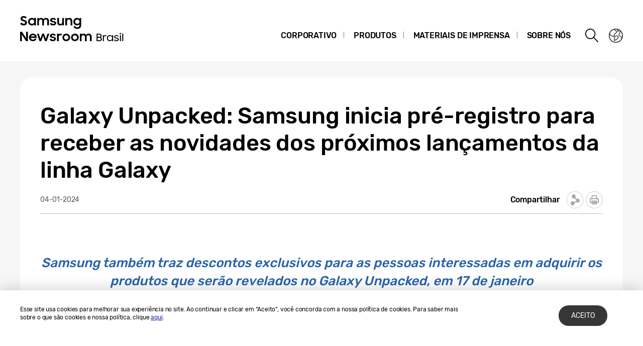

--- FILE ---
content_type: text/html; charset=UTF-8
request_url: https://news.samsung.com/br/galaxy-unpacked-samsung-inicia-pre-registro-para-receber-as-novidades-dos-proximos-lancamentos-da-linha-galaxy
body_size: 16066
content:
<!DOCTYPE html>
<html lang="pt-BR">
<head>
    <meta name="viewport" content="width=device-width, initial-scale=1.0, maximum-scale=1.0, user-scalable=no" />
    <meta http-equiv="Content-Type" content="text/html; charset=utf-8" />
    <meta http-equiv="X-UA-Compatible" content="IE=edge">
    <meta name="format-detection" content="telephone=no" />

    <link rel="profile" href="http://gmpg.org/xfn/11">
    <link rel="stylesheet" type="text/css" href="https://news.samsung.com/br/wp-content/themes/btr_newsroom/css/jquery-ui.css" />
    <link rel="stylesheet" href="https://news.samsung.com/br/wp-content/themes/btr_newsroom/style.css?ver=1.1.8">
    <link rel="shortcut icon" type="image/x-icon" href="https://news.samsung.com/br/favicon.ico" />
                <link rel="stylesheet" type="text/css" href="https://img.global.news.samsung.com/betree_content/betree_content.css" />
        <title>Galaxy Unpacked: Samsung inicia pré-registro para receber as novidades dos próximos lançamentos da linha Galaxy &#8211; Samsung Newsroom Brasil</title>
<link rel='dns-prefetch' href='//s.w.org' />
		<script type="text/javascript">
			window._wpemojiSettings = {"baseUrl":"https:\/\/s.w.org\/images\/core\/emoji\/11\/72x72\/","ext":".png","svgUrl":"https:\/\/s.w.org\/images\/core\/emoji\/11\/svg\/","svgExt":".svg","source":{"concatemoji":"https:\/\/news.samsung.com\/br\/wp-includes\/js\/wp-emoji-release.min.js?ver=4.9.28"}};
			!function(e,a,t){var n,r,o,i=a.createElement("canvas"),p=i.getContext&&i.getContext("2d");function s(e,t){var a=String.fromCharCode;p.clearRect(0,0,i.width,i.height),p.fillText(a.apply(this,e),0,0);e=i.toDataURL();return p.clearRect(0,0,i.width,i.height),p.fillText(a.apply(this,t),0,0),e===i.toDataURL()}function c(e){var t=a.createElement("script");t.src=e,t.defer=t.type="text/javascript",a.getElementsByTagName("head")[0].appendChild(t)}for(o=Array("flag","emoji"),t.supports={everything:!0,everythingExceptFlag:!0},r=0;r<o.length;r++)t.supports[o[r]]=function(e){if(!p||!p.fillText)return!1;switch(p.textBaseline="top",p.font="600 32px Arial",e){case"flag":return s([55356,56826,55356,56819],[55356,56826,8203,55356,56819])?!1:!s([55356,57332,56128,56423,56128,56418,56128,56421,56128,56430,56128,56423,56128,56447],[55356,57332,8203,56128,56423,8203,56128,56418,8203,56128,56421,8203,56128,56430,8203,56128,56423,8203,56128,56447]);case"emoji":return!s([55358,56760,9792,65039],[55358,56760,8203,9792,65039])}return!1}(o[r]),t.supports.everything=t.supports.everything&&t.supports[o[r]],"flag"!==o[r]&&(t.supports.everythingExceptFlag=t.supports.everythingExceptFlag&&t.supports[o[r]]);t.supports.everythingExceptFlag=t.supports.everythingExceptFlag&&!t.supports.flag,t.DOMReady=!1,t.readyCallback=function(){t.DOMReady=!0},t.supports.everything||(n=function(){t.readyCallback()},a.addEventListener?(a.addEventListener("DOMContentLoaded",n,!1),e.addEventListener("load",n,!1)):(e.attachEvent("onload",n),a.attachEvent("onreadystatechange",function(){"complete"===a.readyState&&t.readyCallback()})),(n=t.source||{}).concatemoji?c(n.concatemoji):n.wpemoji&&n.twemoji&&(c(n.twemoji),c(n.wpemoji)))}(window,document,window._wpemojiSettings);
		</script>
		<style type="text/css">
img.wp-smiley,
img.emoji {
	display: inline !important;
	border: none !important;
	box-shadow: none !important;
	height: 1em !important;
	width: 1em !important;
	margin: 0 .07em !important;
	vertical-align: -0.1em !important;
	background: none !important;
	padding: 0 !important;
}
</style>
<link rel='stylesheet' id='mb.miniAudioPlayer.css-css'  href='https://news.samsung.com/br/wp-content/plugins/wp-miniaudioplayer/css/miniplayer.css?ver=1.8.10' type='text/css' media='screen' />
<link rel='stylesheet' id='btr-image-controller-css-css'  href='https://news.samsung.com/br/wp-content/plugins/btr_image_controller/css/style_zoom.css?ver=1.0.0' type='text/css' media='all' />
<script type='text/javascript' src='https://news.samsung.com/br/wp-includes/js/jquery/jquery.js?ver=1.12.4'></script>
<script type='text/javascript' src='https://news.samsung.com/br/wp-includes/js/jquery/jquery-migrate.min.js?ver=1.4.1'></script>
<script type='text/javascript' src='https://news.samsung.com/br/wp-content/plugins/wp-miniaudioplayer/js/jquery.mb.miniAudioPlayer.min.js?ver=1.8.10'></script>
<script type='text/javascript' src='https://news.samsung.com/br/wp-content/plugins/wp-miniaudioplayer/js/map_overwrite_default_me.js?ver=1.8.10'></script>
<link rel='https://api.w.org/' href='https://news.samsung.com/br/wp-json/' />
<link rel="canonical" href="https://news.samsung.com/br/galaxy-unpacked-samsung-inicia-pre-registro-para-receber-as-novidades-dos-proximos-lancamentos-da-linha-galaxy" />
<link rel='shortlink' href='https://bit.ly/3HbURzK' />
<link rel="alternate" type="application/json+oembed" href="https://news.samsung.com/br/wp-json/oembed/1.0/embed?url=https%3A%2F%2Fnews.samsung.com%2Fbr%2Fgalaxy-unpacked-samsung-inicia-pre-registro-para-receber-as-novidades-dos-proximos-lancamentos-da-linha-galaxy" />
<link rel="alternate" type="text/xml+oembed" href="https://news.samsung.com/br/wp-json/oembed/1.0/embed?url=https%3A%2F%2Fnews.samsung.com%2Fbr%2Fgalaxy-unpacked-samsung-inicia-pre-registro-para-receber-as-novidades-dos-proximos-lancamentos-da-linha-galaxy&#038;format=xml" />

<!-- start miniAudioPlayer custom CSS -->

<style id="map_custom_css">
       

/* DO NOT REMOVE OR MODIFY */
/*{'skinName': 'mySkin', 'borderRadius': 5, 'main': 'rgb(255, 217, 102)', 'secondary': 'rgb(68, 68, 68)', 'playerPadding': 0}*/
/* END - DO NOT REMOVE OR MODIFY */
/*++++++++++++++++++++++++++++++++++++++++++++++++++
Copyright (c) 2001-2014. Matteo Bicocchi (Pupunzi);
http://pupunzi.com/mb.components/mb.miniAudioPlayer/demo/skinMaker.html

Skin name: mySkin
borderRadius: 5
background: rgb(255, 217, 102)
icons: rgb(68, 68, 68)
border: rgb(55, 55, 55)
borderLeft: rgb(255, 230, 153)
borderRight: rgb(255, 204, 51)
mute: rgba(68, 68, 68, 0.4)
download: rgba(255, 217, 102, 0.4)
downloadHover: rgb(255, 217, 102)
++++++++++++++++++++++++++++++++++++++++++++++++++*/

/* Older browser (IE8) - not supporting rgba() */
.mbMiniPlayer.mySkin .playerTable span{background-color:#ffd966}
.mbMiniPlayer.mySkin .playerTable span.map_play{border-left:1px solid #ffd966;}
.mbMiniPlayer.mySkin .playerTable span.map_volume{border-right:1px solid #ffd966;}
.mbMiniPlayer.mySkin .playerTable span.map_volume.mute{color: #444444;}
.mbMiniPlayer.mySkin .map_download{color: #444444;}
.mbMiniPlayer.mySkin .map_download:hover{color: #444444;}
.mbMiniPlayer.mySkin .playerTable span{color: #444444;}
.mbMiniPlayer.mySkin .playerTable {border: 1px solid #444444 !important;}

/*++++++++++++++++++++++++++++++++++++++++++++++++*/

.mbMiniPlayer.mySkin .playerTable{background-color:transparent; border-radius:5px !important;}
.mbMiniPlayer.mySkin .playerTable span{background-color:rgb(255, 217, 102); padding:3px !important; font-size: 20px;}
.mbMiniPlayer.mySkin .playerTable span.map_time{ font-size: 12px !important; width: 50px !important}
.mbMiniPlayer.mySkin .playerTable span.map_title{ padding:4px !important}
.mbMiniPlayer.mySkin .playerTable span.map_play{border-left:1px solid rgb(255, 204, 51); border-radius:0 4px 4px 0 !important;}
.mbMiniPlayer.mySkin .playerTable span.map_volume{padding-left:6px !important}
.mbMiniPlayer.mySkin .playerTable span.map_volume{border-right:1px solid rgb(255, 230, 153); border-radius:4px 0 0 4px !important;}
.mbMiniPlayer.mySkin .playerTable span.map_volume.mute{color: rgba(68, 68, 68, 0.4);}
.mbMiniPlayer.mySkin .map_download{color: rgba(255, 217, 102, 0.4);}
.mbMiniPlayer.mySkin .map_download:hover{color: rgb(255, 217, 102);}
.mbMiniPlayer.mySkin .playerTable span{color: rgb(68, 68, 68);text-shadow: none!important;}
.mbMiniPlayer.mySkin .playerTable span{color: rgb(68, 68, 68);}
.mbMiniPlayer.mySkin .playerTable {border: 1px solid rgb(55, 55, 55) !important;}
.mbMiniPlayer.mySkin .playerTable span.map_title{color: #000; text-shadow:none!important}
.mbMiniPlayer.mySkin .playerTable .jp-load-bar{background-color:rgba(255, 217, 102, 0.3);}
.mbMiniPlayer.mySkin .playerTable .jp-play-bar{background-color:#ffd966;}
.mbMiniPlayer.mySkin .playerTable span.map_volumeLevel a{background-color:rgb(94, 94, 94); height:80%!important }
.mbMiniPlayer.mySkin .playerTable span.map_volumeLevel a.sel{background-color:#444444;}
.mbMiniPlayer.mySkin  span.map_download{font-size:50px !important;}
/* Wordpress playlist select */
.map_pl_container .pl_item.sel{background-color:#ffd966 !important; color: #444444}
/*++++++++++++++++++++++++++++++++++++++++++++++++*/

</style>
	
<!-- end miniAudioPlayer custom CSS -->
	
    <meta property="og:title" content="Galaxy Unpacked: Samsung inicia pré-registro para receber as novidades dos próximos lançamentos da linha Galaxy" />
<meta property="og:image" content="https://img.global.news.samsung.com/br/wp-content/uploads/2024/01/UNPK2024-1.png" />
<meta property="og:url" content="https://news.samsung.com/br/galaxy-unpacked-samsung-inicia-pre-registro-para-receber-as-novidades-dos-proximos-lancamentos-da-linha-galaxy" />
<meta property="og:description" content="Samsung também traz descontos exclusivos para as pessoas interessadas em adquirir os produtos que serão revelados no Galaxy Unpacked, em 17 de janeiro" />

<meta name="twitter:card" content="summary_large_image" />
<meta name="twitter:site" content="@SamsungNewsroom" />
<meta name="twitter:title" content="Galaxy Unpacked: Samsung inicia pré-registro para receber as novidades dos próximos lançamentos da linha Galaxy" />
<meta name="twitter:description" content="Samsung também traz descontos exclusivos para as pessoas interessadas em adquirir os produtos que serão revelados no Galaxy Unpacked, em 17 de janeiro" />
<meta name="twitter:image" content="https://img.global.news.samsung.com/br/wp-content/uploads/2024/01/UNPK2024-1.png" />
<!-- Google tag (gtag.js) -->
<script async src="https://www.googletagmanager.com/gtag/js?id=G-BBHC8NP1KS"></script>
<script>
    window.dataLayer = window.dataLayer || [];
    function gtag(){dataLayer.push(arguments);}
    gtag('js', new Date());

    gtag('config', 'G-BBHC8NP1KS',{
        'cookie_expires': 31536000 ,  // 1 year
        'anonymize_ip': true
    });
</script>
<meta name="description" content="Samsung também traz descontos exclusivos para as pessoas interessadas em adquirir os produtos que serão revelados no Galaxy Unpacked, em 17 de janeiro" /></head>
<body>

<div id="wrapper">
    <div id="header">
        <div class="notice_banner" style="display:none;">
            <div class="inner">
                <p class="notice">Os vídeos da Samsung Newsroom não serão mais exibidos no Internet Explorer.
                    Por favor, tente um <a href="https://www.youtube.com/supported_browsers" target="_blank">navegador</a> diferente.</p>
                <button type="button" class="btn_notice_close">close</button>
            </div>
        </div>
        <div class="header_box">
            <div class="header_inner">
                <div class="header_wrap clearfix">
                                        <p class="logo"><a href="https://news.samsung.com/br/">
                        <svg id="레이어_1" data-name="레이어 1" xmlns="http://www.w3.org/2000/svg" viewBox="0 0 260 64"><defs><style>.cls-1{fill:none;}</style></defs><rect class="cls-1" width="317" height="64"/><path d="M7.26,22.64A8.64,8.64,0,0,1,3,21.69a11.35,11.35,0,0,1-3-2.38l3.16-2.38a5,5,0,0,0,1.76,1.78,4.38,4.38,0,0,0,2.32.62,2.8,2.8,0,0,0,2.1-.74,2.34,2.34,0,0,0,.72-1.68,1.48,1.48,0,0,0-.33-1,3,3,0,0,0-.86-.68,6.81,6.81,0,0,0-1.24-.5l-1.44-.45c-.63-.2-1.26-.41-1.88-.64a6.21,6.21,0,0,1-1.7-.93,4.67,4.67,0,0,1-1.22-1.43A4.34,4.34,0,0,1,.92,9.17a4.48,4.48,0,0,1,.46-2A5,5,0,0,1,2.66,5.49a6.23,6.23,0,0,1,2-1.1A7.55,7.55,0,0,1,7.08,4a9.07,9.07,0,0,1,2,.2,8,8,0,0,1,1.65.56,7.41,7.41,0,0,1,1.38.85A11,11,0,0,1,13.32,6.7L10.47,8.92A3.79,3.79,0,0,0,7.11,7.08a2.85,2.85,0,0,0-1.94.59,1.91,1.91,0,0,0-.66,1.46,1.41,1.41,0,0,0,.3.92,2.79,2.79,0,0,0,.83.65,7.22,7.22,0,0,0,1.21.51l1.46.47c.62.2,1.26.43,1.89.68a7.41,7.41,0,0,1,1.74,1,5.05,5.05,0,0,1,1.26,1.49A4.49,4.49,0,0,1,13.68,17a5.24,5.24,0,0,1-.43,2.08A5.52,5.52,0,0,1,12,20.9a6.26,6.26,0,0,1-2,1.26A7.3,7.3,0,0,1,7.26,22.64Z"/><path d="M23.13,22.64a7.49,7.49,0,0,1-5-2,7.45,7.45,0,0,1-1.68-2.34,7.59,7.59,0,0,1-.64-3.16A7.62,7.62,0,0,1,16.42,12a7.08,7.08,0,0,1,4-3.81,7.9,7.9,0,0,1,2.74-.5,7,7,0,0,1,2.73.53A5.78,5.78,0,0,1,28,9.68v-2h3.44v14.9H28V20.5a5.52,5.52,0,0,1-2.09,1.57A6.64,6.64,0,0,1,23.13,22.64Zm.56-3.15a4.75,4.75,0,0,0,1.79-.34,4.09,4.09,0,0,0,1.4-.93,4.58,4.58,0,0,0,.93-1.39,4.2,4.2,0,0,0,.34-1.7,4.09,4.09,0,0,0-.34-1.67,4.42,4.42,0,0,0-.93-1.38,4.21,4.21,0,0,0-1.4-.92,4.83,4.83,0,0,0-3.56,0,4.47,4.47,0,0,0-1.44.91,4.07,4.07,0,0,0-.95,1.36,4.2,4.2,0,0,0-.35,1.7,4.25,4.25,0,0,0,.35,1.71,4.09,4.09,0,0,0,.95,1.39,4.49,4.49,0,0,0,1.44.92A4.73,4.73,0,0,0,23.69,19.49Z"/><path d="M34.14,7.72h3.41V9.64a5.17,5.17,0,0,1,1.8-1.43,5.56,5.56,0,0,1,2.46-.52,6.08,6.08,0,0,1,3,.66,4.76,4.76,0,0,1,1.88,1.87,5.69,5.69,0,0,1,2-1.84,5.89,5.89,0,0,1,2.87-.69,5.91,5.91,0,0,1,4.53,1.64,6.32,6.32,0,0,1,1.53,4.49v8.8H54.09V14.13a3.75,3.75,0,0,0-.82-2.53,3,3,0,0,0-2.42-.93,3.17,3.17,0,0,0-2.34.95,3.88,3.88,0,0,0-.95,2.86v8.14H44.07V14a3.57,3.57,0,0,0-.79-2.46,2.93,2.93,0,0,0-2.34-.9,3.23,3.23,0,0,0-2.41,1,4,4,0,0,0-1,2.91v8.07H34.14Z"/><path d="M65.8,22.64a8.32,8.32,0,0,1-4.1-.91,6.35,6.35,0,0,1-2.52-2.66l3.19-1.44a3.71,3.71,0,0,0,1.45,1.51,4.21,4.21,0,0,0,2.14.52,3,3,0,0,0,1.91-.51,1.52,1.52,0,0,0,.64-1.21.77.77,0,0,0-.3-.63,2.71,2.71,0,0,0-.76-.43,6.8,6.8,0,0,0-1.11-.3L65,16.31c-.65-.13-1.28-.28-1.9-.46a6.19,6.19,0,0,1-1.67-.74,4,4,0,0,1-1.2-1.21A3.56,3.56,0,0,1,59.79,12a3.42,3.42,0,0,1,.42-1.64A4.49,4.49,0,0,1,61.4,9a6,6,0,0,1,1.84-1,8,8,0,0,1,2.41-.35,7.6,7.6,0,0,1,3.73.83,6.25,6.25,0,0,1,2.36,2.26l-2.93,1.38A3.22,3.22,0,0,0,67.54,11a4,4,0,0,0-1.89-.44,2.9,2.9,0,0,0-1.81.47,1.32,1.32,0,0,0-.58,1.06c0,.47.29.81.86,1a19.81,19.81,0,0,0,2.55.65,16,16,0,0,1,1.85.45,6.63,6.63,0,0,1,1.69.75,4,4,0,0,1,1.24,1.21A3.47,3.47,0,0,1,71.92,18a3.84,3.84,0,0,1-.36,1.57,4.33,4.33,0,0,1-1.11,1.51,5.83,5.83,0,0,1-1.89,1.13A7.81,7.81,0,0,1,65.8,22.64Z"/><path d="M87.33,22.62H83.92V20.75a5,5,0,0,1-1.78,1.39,5.78,5.78,0,0,1-2.5.5A5.45,5.45,0,0,1,75.45,21a6.46,6.46,0,0,1-1.54-4.6V7.72H77.4V16a4.25,4.25,0,0,0,.77,2.68,2.87,2.87,0,0,0,2.41,1,3.1,3.1,0,0,0,2.37-1,4.16,4.16,0,0,0,.94-2.93v-8h3.44Z"/><path d="M90.09,7.72H93.5v2a5.54,5.54,0,0,1,1.87-1.5A5.83,5.83,0,0,1,98,7.69a5.69,5.69,0,0,1,4.34,1.65,6.38,6.38,0,0,1,1.57,4.6v8.68h-3.49V14.33a4,4,0,0,0-.84-2.68,3.16,3.16,0,0,0-2.53-1,3.35,3.35,0,0,0-2.48,1,4,4,0,0,0-1,2.94v8H90.09Z"/><path d="M118.21,20.35A5.49,5.49,0,0,1,116.12,22a6.29,6.29,0,0,1-2.78.61,7.29,7.29,0,0,1-2.66-.5,7.19,7.19,0,0,1-2.35-1.46,7.32,7.32,0,0,1-1.69-2.34,7.59,7.59,0,0,1-.63-3.16,7.62,7.62,0,0,1,.62-3.18,7.06,7.06,0,0,1,4-3.81,7.81,7.81,0,0,1,2.74-.5,6.32,6.32,0,0,1,2.72.58,5.75,5.75,0,0,1,2.06,1.55V7.72h3.44V22.05a8.44,8.44,0,0,1-.49,2.92,6.71,6.71,0,0,1-1.47,2.38,6.94,6.94,0,0,1-2.4,1.61,8.8,8.8,0,0,1-3.33.59,10.27,10.27,0,0,1-2.64-.32,8,8,0,0,1-2.12-.89A7.55,7.55,0,0,1,107.51,27a8.37,8.37,0,0,1-1.22-1.72l3-1.86a6.64,6.64,0,0,0,1.84,2.24,4.7,4.7,0,0,0,2.8.74,4.2,4.2,0,0,0,1.76-.36,4,4,0,0,0,1.34-.94,4.25,4.25,0,0,0,.84-1.37,4.79,4.79,0,0,0,.29-1.63Zm-4.31-.86a4.75,4.75,0,0,0,1.79-.34,4.09,4.09,0,0,0,1.4-.93,4.58,4.58,0,0,0,.93-1.39,4.2,4.2,0,0,0,.34-1.7,4.09,4.09,0,0,0-.34-1.67,4.42,4.42,0,0,0-.93-1.38,4.21,4.21,0,0,0-1.4-.92,4.75,4.75,0,0,0-1.79-.34,4.8,4.8,0,0,0-1.77.34,4.47,4.47,0,0,0-1.44.91,4.31,4.31,0,0,0,0,6.16,4.49,4.49,0,0,0,1.44.92A4.8,4.8,0,0,0,113.9,19.49Z"/><path d="M0,35.32H3.93L12,48V35.32h3.47V53.94h-3.7L3.47,40.86V53.94H0Z"/><path d="M25.56,54a8.53,8.53,0,0,1-3.21-.58,7.41,7.41,0,0,1-2.49-1.58,7.21,7.21,0,0,1-1.61-2.38,7.48,7.48,0,0,1-.57-2.91,7.31,7.31,0,0,1,.6-3,7.38,7.38,0,0,1,1.64-2.39,8.1,8.1,0,0,1,2.46-1.6A7.93,7.93,0,0,1,25.43,39a8.59,8.59,0,0,1,3.08.54,7,7,0,0,1,4.6,6.66v1.22H21A4.39,4.39,0,0,0,22.52,50a4.67,4.67,0,0,0,3,1,4.36,4.36,0,0,0,4.13-2.62l2.83,1.63a7.68,7.68,0,0,1-2.71,2.92A7.77,7.77,0,0,1,25.56,54ZM25.43,42a5.08,5.08,0,0,0-2.69.69,3.7,3.7,0,0,0-1.59,1.81h8.47a3.17,3.17,0,0,0-1.48-1.86A5.3,5.3,0,0,0,25.43,42Z"/><path d="M33.59,39h3.52l3.3,10.28L44.16,39h3.41l3.68,10.31L54.66,39h3.5L52.93,53.94H49.61L45.84,43.61,42,53.94H38.57Z"/><path d="M65.25,54a8.33,8.33,0,0,1-4.11-.92,6.29,6.29,0,0,1-2.52-2.66L61.81,49a3.77,3.77,0,0,0,1.45,1.51A4.24,4.24,0,0,0,65.4,51a3.05,3.05,0,0,0,1.92-.51A1.52,1.52,0,0,0,68,49.26a.8.8,0,0,0-.3-.64,2.7,2.7,0,0,0-.76-.42,6.8,6.8,0,0,0-1.11-.3l-1.33-.27c-.65-.13-1.28-.29-1.9-.46a6.2,6.2,0,0,1-1.67-.75,3.85,3.85,0,0,1-1.2-1.21,3.47,3.47,0,0,1-.46-1.86,3.42,3.42,0,0,1,.42-1.64,4.38,4.38,0,0,1,1.19-1.4,5.69,5.69,0,0,1,1.85-1,8.55,8.55,0,0,1,6.15.48,6.25,6.25,0,0,1,2.36,2.26l-2.94,1.38A3.22,3.22,0,0,0,67,42.29a4,4,0,0,0-1.89-.44,3,3,0,0,0-1.81.46,1.36,1.36,0,0,0-.59,1.07c0,.48.29.81.87,1a19.81,19.81,0,0,0,2.55.65,16,16,0,0,1,1.85.45,7.41,7.41,0,0,1,1.69.75,3.91,3.91,0,0,1,1.24,1.22,3.36,3.36,0,0,1,.47,1.86A4,4,0,0,1,71,50.89a4.6,4.6,0,0,1-1.11,1.51A6,6,0,0,1,68,53.53,7.83,7.83,0,0,1,65.25,54Z"/><path d="M73.49,39h3.42v2.22A3.85,3.85,0,0,1,80.73,39a5.48,5.48,0,0,1,1.47.18,5.1,5.1,0,0,1,1.16.46l-1.3,3.26a3.74,3.74,0,0,0-.85-.42A3.8,3.8,0,0,0,80,42.34a2.93,2.93,0,0,0-2.28.85A4.08,4.08,0,0,0,76.93,46v8H73.49Z"/><path d="M91.86,54a7.9,7.9,0,0,1-3-.58,7.58,7.58,0,0,1-2.46-1.6,7.45,7.45,0,0,1-1.64-2.38,7.43,7.43,0,0,1,0-5.85,7.49,7.49,0,0,1,1.64-2.39,7.75,7.75,0,0,1,2.46-1.6,8.09,8.09,0,0,1,3-.58,7.81,7.81,0,0,1,5.47,2.18A7.55,7.55,0,0,1,99,43.56a7.43,7.43,0,0,1,0,5.85,7.5,7.5,0,0,1-1.66,2.38A7.81,7.81,0,0,1,91.86,54Zm0-3.24a4.37,4.37,0,0,0,3.08-1.25,4.1,4.1,0,0,0,.92-1.35,4.14,4.14,0,0,0,.33-1.64,4.2,4.2,0,0,0-.33-1.66,4.1,4.1,0,0,0-.92-1.35,4.45,4.45,0,0,0-4.8-.91,4.15,4.15,0,0,0-1.38.91,4.21,4.21,0,0,0-1.24,3,4.14,4.14,0,0,0,.33,1.64,4.23,4.23,0,0,0,.91,1.35,4,4,0,0,0,1.38.91A4.29,4.29,0,0,0,91.86,50.73Z"/><path d="M109.1,54a7.81,7.81,0,0,1-3-.58,7.37,7.37,0,0,1-2.46-1.6A7.47,7.47,0,0,1,102,49.41a7.43,7.43,0,0,1,0-5.85,7.54,7.54,0,0,1,4.11-4,8,8,0,0,1,3-.58,7.91,7.91,0,0,1,3,.58,7.75,7.75,0,0,1,2.46,1.6,7.39,7.39,0,0,1,1.66,2.39,7.43,7.43,0,0,1,0,5.85,7.35,7.35,0,0,1-1.66,2.38,7.58,7.58,0,0,1-2.46,1.6A7.72,7.72,0,0,1,109.1,54Zm0-3.24a4.25,4.25,0,0,0,1.71-.34,4.2,4.2,0,0,0,1.38-.91,4.25,4.25,0,0,0,.92-1.35,4.14,4.14,0,0,0,.33-1.64,4.2,4.2,0,0,0-.33-1.66,4.25,4.25,0,0,0-.92-1.35,4.36,4.36,0,0,0-1.38-.91,4.42,4.42,0,0,0-1.71-.34,4.47,4.47,0,0,0-1.72.34,4.15,4.15,0,0,0-1.38.91,4.2,4.2,0,0,0-.9,1.35,4,4,0,0,0-.34,1.66,4,4,0,0,0,.34,1.64,4.2,4.2,0,0,0,.9,1.35,4,4,0,0,0,1.38.91A4.29,4.29,0,0,0,109.1,50.73Z"/><path d="M119,39h3.42V41a5.17,5.17,0,0,1,1.8-1.43,5.56,5.56,0,0,1,2.46-.53,6.15,6.15,0,0,1,3,.67,4.7,4.7,0,0,1,1.88,1.87,5.6,5.6,0,0,1,2-1.84,6.74,6.74,0,0,1,7.41,1,6.28,6.28,0,0,1,1.54,4.49v8.81H139v-8.5a3.75,3.75,0,0,0-.82-2.53,3.06,3.06,0,0,0-2.42-.93,3.19,3.19,0,0,0-2.35,1,3.88,3.88,0,0,0-1,2.86v8.15h-3.49v-8.6a3.57,3.57,0,0,0-.79-2.46,3,3,0,0,0-2.35-.9,3.23,3.23,0,0,0-2.41,1,4,4,0,0,0-1,2.92v8.07H119Z"/><path d="M152.27,39h5.22a6.7,6.7,0,0,1,2,.27,4.39,4.39,0,0,1,1.5.8,3.56,3.56,0,0,1,1,1.27,4.14,4.14,0,0,1,.33,1.69,3.7,3.7,0,0,1-.45,1.83,3.15,3.15,0,0,1-1.37,1.28,3.53,3.53,0,0,1,1.69,1.35,3.94,3.94,0,0,1,.58,2.18,4.51,4.51,0,0,1-.34,1.8,3.84,3.84,0,0,1-1,1.35,4.33,4.33,0,0,1-1.54.84,6.68,6.68,0,0,1-2,.29h-5.55Zm2,1.8V45.3h3.35a2.78,2.78,0,0,0,2-.64,2.22,2.22,0,0,0,.67-1.65,2,2,0,0,0-.73-1.64,3.26,3.26,0,0,0-2.08-.59Zm0,6.37v5h3.58a3.1,3.1,0,0,0,2.13-.68,2.29,2.29,0,0,0,.78-1.8,2.37,2.37,0,0,0-.73-1.8,3.23,3.23,0,0,0-2.26-.67Z"/><path d="M164.84,42h1.93v1.72a3.11,3.11,0,0,1,3-1.72,4.67,4.67,0,0,1,1.33.17,6.13,6.13,0,0,1,1,.42l-.82,1.82a5.41,5.41,0,0,0-.71-.38,3.14,3.14,0,0,0-1.11-.15,2.55,2.55,0,0,0-2,.8,3.62,3.62,0,0,0-.75,2.54v2.24c0,.4,0,.81,0,1.22v3.3h-2Z"/><path d="M178.79,54a6.33,6.33,0,0,1-2.37-.46,6,6,0,0,1-1.94-1.25,5.7,5.7,0,0,1-1.31-1.91,6.25,6.25,0,0,1,0-4.78,5.73,5.73,0,0,1,1.3-1.91,5.91,5.91,0,0,1,1.94-1.26,6.35,6.35,0,0,1,2.39-.45,5.55,5.55,0,0,1,2.48.6,4.86,4.86,0,0,1,1.92,1.7V42h1.93v12h-1.93V51.7a4.73,4.73,0,0,1-1.93,1.66A5.7,5.7,0,0,1,178.79,54Zm.18-1.81a4.43,4.43,0,0,0,1.72-.33,4.54,4.54,0,0,0,1.39-.89,4.38,4.38,0,0,0,.92-1.34,4.19,4.19,0,0,0,.33-1.65,4.12,4.12,0,0,0-.33-1.65,4.5,4.5,0,0,0-.92-1.34,4.38,4.38,0,0,0-1.39-.9,4.43,4.43,0,0,0-1.72-.33,4.35,4.35,0,0,0-1.69.33,4.4,4.4,0,0,0-1.37.9,4.16,4.16,0,0,0-.92,1.34,4,4,0,0,0-.34,1.65,4.18,4.18,0,0,0,1.26,3,4.56,4.56,0,0,0,1.37.89A4.35,4.35,0,0,0,179,52.14Z"/><path d="M191.83,54a6.44,6.44,0,0,1-3-.65,5.71,5.71,0,0,1-2.09-1.78l1.66-1a4.45,4.45,0,0,0,1.46,1.26,4.19,4.19,0,0,0,2,.47,3,3,0,0,0,2-.57,1.72,1.72,0,0,0,.67-1.33,1,1,0,0,0-.27-.73,2.29,2.29,0,0,0-.72-.46,6,6,0,0,0-1-.31l-1.18-.27c-.49-.11-1-.24-1.46-.39a4.5,4.5,0,0,1-1.29-.59,2.92,2.92,0,0,1-.92-.93,2.51,2.51,0,0,1-.36-1.4,2.69,2.69,0,0,1,.31-1.25,3.17,3.17,0,0,1,.88-1.07,4.46,4.46,0,0,1,1.39-.73,5.75,5.75,0,0,1,1.82-.27,6.37,6.37,0,0,1,2.65.54A4.77,4.77,0,0,1,196.32,44l-1.54,1a3.91,3.91,0,0,0-1.3-1,3.8,3.8,0,0,0-1.73-.38,2.89,2.89,0,0,0-1.83.5,1.51,1.51,0,0,0-.63,1.21,1,1,0,0,0,.25.68,1.86,1.86,0,0,0,.66.47,4.67,4.67,0,0,0,1,.33l1.21.28,1.45.39a5.67,5.67,0,0,1,1.32.58,2.91,2.91,0,0,1,1,.93,2.56,2.56,0,0,1,.37,1.43,3,3,0,0,1-.27,1.2,3.4,3.4,0,0,1-.82,1.15,4.37,4.37,0,0,1-1.45.87A5.75,5.75,0,0,1,191.83,54Z"/><path d="M198.24,39a1.38,1.38,0,0,1,.38-1,1.37,1.37,0,0,1,1-.37,1.4,1.4,0,0,1,1.05.37,1.39,1.39,0,0,1-1.05,2.39,1.38,1.38,0,0,1-1-.38A1.41,1.41,0,0,1,198.24,39Zm.41,2.93h2v12h-2Z"/><path d="M203.36,38.77h2V53.93h-2Z"/></svg>                    </a></p>
                    <a class="skip_nav transparent" href="#content_wrap">skip to content</a>

                    <div class="gnb_wrap clearfix">
                        <!-- gnb -->
                        <div id="gnb" class="clearfix view_web">
                            <nav class="nav">
                                <ul id="menu-top_menu" class="main-menu"><li id="menu-item-13" class="menu-item menu-item-type-taxonomy menu-item-object-category menu-item-has-children menu-item-13"><a href="https://news.samsung.com/br/category/corporate">Corporativo</a>
<ul class="sub-menu">
	<li id="menu-item-1194" class="menu-item menu-item-type-taxonomy menu-item-object-category menu-item-1194"><a href="https://news.samsung.com/br/category/corporate/brandandsports">Marca</a></li>
	<li id="menu-item-27139" class="menu-item menu-item-type-taxonomy menu-item-object-category menu-item-27139"><a href="https://news.samsung.com/br/category/corporate/people-culture">Pessoas e Cultura</a></li>
	<li id="menu-item-14" class="menu-item menu-item-type-taxonomy menu-item-object-category menu-item-14"><a href="https://news.samsung.com/br/category/corporate/citizenship">Cidadania</a></li>
	<li id="menu-item-18" class="menu-item menu-item-type-taxonomy menu-item-object-category menu-item-18"><a href="https://news.samsung.com/br/category/corporate/technology">Tecnologia &#038; Inovação</a></li>
</ul>
</li>
<li id="menu-item-25" class="menu-item menu-item-type-taxonomy menu-item-object-category current-post-ancestor menu-item-has-children menu-item-25"><a href="https://news.samsung.com/br/category/products">Produtos</a>
<ul class="sub-menu">
	<li id="menu-item-29" class="menu-item menu-item-type-taxonomy menu-item-object-category current-post-ancestor current-menu-parent current-post-parent menu-item-29"><a href="https://news.samsung.com/br/category/products/mobile">Dispositivos Móveis</a></li>
	<li id="menu-item-33" class="menu-item menu-item-type-taxonomy menu-item-object-category menu-item-33"><a href="https://news.samsung.com/br/category/products/tv-audio">TV &#038; Audio</a></li>
	<li id="menu-item-28" class="menu-item menu-item-type-taxonomy menu-item-object-category menu-item-28"><a href="https://news.samsung.com/br/category/products/home-appliances">Eletrodomésticos</a></li>
	<li id="menu-item-27" class="menu-item menu-item-type-taxonomy menu-item-object-category menu-item-27"><a href="https://news.samsung.com/br/category/products/notepc">NotePC</a></li>
	<li id="menu-item-1193" class="menu-item menu-item-type-taxonomy menu-item-object-category menu-item-1193"><a href="https://news.samsung.com/br/category/products/hme">Área Médica</a></li>
	<li id="menu-item-3166" class="menu-item menu-item-type-taxonomy menu-item-object-category menu-item-3166"><a href="https://news.samsung.com/br/category/products/monitores">Monitores</a></li>
	<li id="menu-item-26" class="menu-item menu-item-type-taxonomy menu-item-object-category menu-item-26"><a href="https://news.samsung.com/br/category/products/b2b">Soluções corporativas</a></li>
</ul>
</li>
<li id="menu-item-19" class="menu-item menu-item-type-taxonomy menu-item-object-category current-post-ancestor menu-item-has-children menu-item-19"><a href="https://news.samsung.com/br/category/press-resources">Materiais de Imprensa</a>
<ul class="sub-menu">
	<li id="menu-item-21" class="menu-item menu-item-type-taxonomy menu-item-object-category menu-item-has-children menu-item-21"><a href="https://news.samsung.com/br/category/press-resources/issues-facts">Posicionamentos</a>
	<ul class="sub-menu">
		<li id="menu-item-23" class="menu-item menu-item-type-taxonomy menu-item-object-category menu-item-23"><a href="https://news.samsung.com/br/category/press-resources/issues-facts/statements">Comunicados</a></li>
	</ul>
</li>
	<li id="menu-item-968" class="menu-item menu-item-type-custom menu-item-object-custom menu-item-has-children menu-item-968"><a href="#">Foto</a>
	<ul class="sub-menu">
		<li id="menu-item-969" class="menu-item menu-item-type-custom menu-item-object-custom menu-item-969"><a target="_blank" href="https://news.samsung.com/medialibrary/global">Media Library (Global)</a></li>
		<li id="menu-item-970" class="menu-item menu-item-type-custom menu-item-object-custom menu-item-970"><a target="_blank" href="https://www.flickr.com/photos/146100830@N03/albums">Galeria de Fotos (Brasil)</a></li>
	</ul>
</li>
	<li id="menu-item-11326" class="menu-item menu-item-type-taxonomy menu-item-object-category menu-item-11326"><a href="https://news.samsung.com/br/category/press-resources/radio-release">Radio Release</a></li>
</ul>
</li>
<li id="menu-item-805" class="menu-item menu-item-type-custom menu-item-object-custom menu-item-has-children menu-item-805"><a href="https://news.samsung.com/br/overview">Sobre nós</a>
<ul class="sub-menu">
	<li id="menu-item-42" class="menu-item menu-item-type-post_type menu-item-object-page menu-item-42"><a href="https://news.samsung.com/br/overview">Visão Geral</a></li>
	<li id="menu-item-67" class="menu-item menu-item-type-post_type menu-item-object-page menu-item-67"><a href="https://news.samsung.com/br/fast-facts">Fatos rápidos</a></li>
</ul>
</li>
</ul>                            </nav>
                        </div> <!-- // .gnb -->

                        <div class="btn_header_group clearfix">
                            <button class="btn_gnb_open">Menu open</button>
                            <button class="btn_search">Search open</button>
                            <a class="btn_nation" href="https://news.samsung.com/br/select-newsroom" >Nation choice page link</a>
                        </div>
                    </div><!--// .gnb_wrap-->
                </div><!--// .header_wrap-->
            </div> <!-- // .header_inner -->

            <!-- Search -->
            <div class="top_search">
                <div class="top_search_inner">
                    <button type="button" class="btn_srch_close">Search close</button>
                    <form role="search" method="get" id="searchform" name="searchform" action="https://news.samsung.com/br/sp">
                        <fieldset>
                            <div class="srh_box">
                                <label for="query">Search</label>
                                <input type="text" id="query" placeholder="Busca" value="" name="kw" />
                                <input type="hidden" id="rd" name="rd" value="1" />
                                <input type="hidden" id="st" name="st" value="d" />
                                <input type="hidden" id="ct" name="ct" value="all" />
                                <button type="submit" onclick="javascript:searchSubmit();" class="btn_search btn_ro">Busca</button>
                            </div>
                            <div class="srh_result">
    <ul>
<li><a href="https://news.samsung.com/br/sp/?kw=CES+2026"><strong>CES 2026</strong></a></li><li><a href="https://news.samsung.com/br/sp/?kw=Odyssey+G7"><strong>Odyssey G7</strong></a></li><li><a href="https://news.samsung.com/br/sp/?kw=Galaxy+Z+Fold7"><strong>Galaxy Z Fold7</strong></a></li><li><a href="https://news.samsung.com/br/sp/?kw=Galaxy+Tab+S11+Ultra"><strong>Galaxy Tab S11 Ultra</strong></a></li><li><a href="https://news.samsung.com/br/sp/?kw=Samsung+TV+Plus"><strong>Samsung TV Plus</strong></a></li>    </ul>
</div>
                        </fieldset>
                    </form>
                    <button type="button" class="open_search_option">Busca Avançada</button>
                    <div class="search_option_select_wrap">
                        <div class="search_option_list search_option1">
                            <button type="button" class="select_btn">Dia</button>
                            <ul>
                                <li class="option0"><button type="button">Dia</button></li>
                                <li class="option1"><button type="button">A qualquer momento</button></li>
                                <li class="option2"><button type="button">Semana passada</button></li>
                                <li class="option3"><button type="button">Mês passado</button></li>
                                <li class="option4"><button type="button">Ano passado</button></li>
                                <li class="option5 custom"><button type="button">Intervalo Personalizado</button></li>
                            </ul>
                        </div>
                        <div class="search_option_list search_option2">
                            <button type="button" class="select_btn">Ordenar por</button>
                            <ul>
                                <li class="option0"><button type="button">Ordenar por</button></li>
                                <li class="option1"><button type="button">Recente</button></li>
                                <li class="option3"><button type="button">Popular</button></li>
                            </ul>
                        </div>
                        <div class="search_option_list search_option3">
                            <button type="button" class="select_btn">Tipo de Conteúdo</button>
                            <ul>
                                <li class="option0"><button type="button">Tipo de Conteúdo</button></li>
                                <li class="option1"><button type="button">Tudo</button></li>
                                <li class="option3"><button type="button">Artigo</button></li>
                                <li class="option2"><button type="button">Press Release</button></li>
                            </ul>
                        </div>
                    </div>

                    <!-- calendar -->
                    <div class="search_dimm"></div>
                    <div class="srch_date">
                        <div class="wrap clearfix">
                            <div class="dates date_start date_show">
                                <div></div>
                                <input type="text" />
                            </div>
                            <span class="bar"></span>
                            <div class="dates date_end">
                                <div></div>
                                <input type="text" />
                            </div>
                        </div>
                        <div class="btns">
                            <button type="button" class="btn_ok btn_ro">OK</button>
                            <button type="button" class="btn_cancel btn_ro">Cancelar</button>
                        </div>
                    </div>
                </div><!-- // .top_search_inner -->
            </div><!-- //.top_search -->
            <div class="cookie_info hide">
                <div class="inner clearfix">
                    <div class="table">
                        <div class="cookie_text">
                            <p>
                                Esse site usa cookies para melhorar sua experiência no site. Ao continuar e clicar em “Aceito”, você concorda com a nossa política de cookies. Para saber mais sobre o que são cookies e nossa política, clique <a href="https://www.samsung.com/br/info/privacy/" target="_blank" title="New window opens">aqui</a>.
                            </p>
                        </div>
                        <div class="btn_wrap">
                            <button id="akkoord_btn" class="btn_accept">ACEITO</button>
                        </div>
                    </div><!--//.table-->
                </div><!--//.inner-->
            </div><!--//.cookie_info-->
        </div><!-- //.header_box -->
    </div> <!-- header -->

    <div id="content_wrap">
        <div id="container">
            <div id="content" class="single">
                <div class="content_view">
                    <h1 class="title">Galaxy Unpacked: Samsung inicia pré-registro para receber as novidades dos próximos lançamentos da linha Galaxy</h1>                    <div class="top_area clearfix">
                        <div class="meta">
                            <span>04-01-2024</span>                        </div>

                        <div class="etc">
                            
                            <div class="share_wrap">
                                <span class="label">Compartilhar</span>
                                <a href="javascript:;" class="btn_share">Share open/close</a>
                                <button class="btn_print">Print</button>
                            </div>
                        </div>

                    </div>
                    <!-- //.top_area -->

                        <a href="javascript:;" class="btn_share_open">Share open/close</a>
                        <div class="sns_box clearfix">
                            <div class="sns_box_inner">
                                <ul>
                                    <li>
                                        <a href="https://twitter.com/intent/tweet?text=Galaxy+Unpacked%3A+Samsung+inicia+pr%C3%A9-registro+para+receber+as+novidades+dos+pr%C3%B3ximos+lan%C3%A7amentos+da+linha+Galaxy&amp;url=https%3A%2F%2Fbit.ly%2F3HbURzK" target="_blank" title="X">X
                                            <div class="svg_icon">
                                                <img src="https://img.global.news.samsung.com/image/icon_svg/ico_twitter_wh.svg" alt="X" data-name="https://img.global.news.samsung.com/image/icon_svg/ico_twitter" />
                                            </div>
                                        </a>
                                    </li>
                                    <li><a href="https://www.facebook.com/sharer.php?u=https%3A%2F%2Fbit.ly%2F3HbURzK" target="_blank" title="Facebook">Facebook
                                            <div class="svg_icon">
                                                <img src="https://img.global.news.samsung.com/image/icon_svg/ico_facebook_wh.svg" alt="Facebook" data-name="https://img.global.news.samsung.com/image/icon_svg/ico_facebook" />
                                            </div>
                                        </a>
                                    </li>
                                    <li class="share_wa"><a href="https://api.whatsapp.com/send?text=Galaxy+Unpacked%3A+Samsung+inicia+pr%C3%A9-registro+para+receber+as+novidades+dos+pr%C3%B3ximos+lan%C3%A7amentos+da+linha+Galaxy - https%3A%2F%2Fbit.ly%2F3HbURzK" target="_blank" class="sns_wa" title="WhatsApp">WhatsApp
                                            <div class="svg_icon">
                                                <img src="https://img.global.news.samsung.com/image/icon_svg/ico_whatsapp_wh.svg" alt="WhatsApp" data-name="https://img.global.news.samsung.com/image/icon_svg/ico_whatsapp" />
                                            </div>
                                        </a>
                                    </li>
                                    <li><a href="mailto:?subject=Galaxy Unpacked: Samsung inicia pré-registro para receber as novidades dos próximos lançamentos da linha Galaxy&body=https%3A%2F%2Fbit.ly%2F3HbURzK" title="E-mail">Mail
                                            <div class="svg_icon">
                                                <img src="https://img.global.news.samsung.com/image/icon_svg/ico_mail_wh.svg" alt="Mail" data-name="https://img.global.news.samsung.com/image/icon_svg/ico_mail" />
                                            </div>
                                        </a>
                                    </li>
                                </ul>
                                <div class="http">
                                    <input type="text" class="input_copy" id="input_copy1" value="https://bit.ly/3HbURzK" readonly />
                                    <button type="button" class="btn_copy" data-clipboard-target="#input_copy1">Copiar URL</button>
                                    <div class="mo_url_copy">
                                        <div class="input_copy">
                                            <span class="url_copied">URL copiado</span>
                                            <input type="text" class="input_url_copy" id="input_copy2" value="https://bit.ly/3HbURzK" readonly />
                                        </div>
                                        <button type="button" class="btn_copy" data-clipboard-target="#input_copy2"></button>
                                    </div>
                                </div>
                                <button type="button" class="btn_sns_close">Layer close</button>
                            </div>
                        </div>

                    <div class="text_cont">
                        <h3 class='subtitle'>Samsung também traz descontos exclusivos para as pessoas interessadas em adquirir os produtos que serão revelados no Galaxy Unpacked, em 17 de janeiro</h3>
                        <p><img class="aligncenter size-full wp-image-36400" src="https://img.global.news.samsung.com/br/wp-content/uploads/2024/01/UNPK2024.png" alt="" width="1000" height="563" srcset="https://img.global.news.samsung.com/br/wp-content/uploads/2024/01/UNPK2024.png 1000w, https://img.global.news.samsung.com/br/wp-content/uploads/2024/01/UNPK2024-728x410.png 728w" sizes="(max-width: 1000px) 100vw, 1000px" /></p>
<p>&nbsp;</p>
<p>O primeiro Galaxy Unpacked de 2024 já tem data para acontecer: será no dia 17 de janeiro, a partir das 15h (horário de Brasília), com transmissão ao vivo nos canais oficiais da Samsung Brasil. E a Samsung inicia o pré-registro a todas as pessoas que desejam receber novidades em primeira mão, incluindo descontos exclusivos para adquirir um dos <a href="https://www.samsung.com/br/smartphones/galaxy-s24-ultra/?cid=br_ow_affiliate_campanha-how-to_galaxy-s_sustain_none_article_none_none" target="_blank" rel="noopener">novos dispositivos</a> que serão apresentados durante o próximo Galaxy Unpacked.</p>
<p>&nbsp;</p>
<p>Este ano, o pré-registro poderá ser feito em duas modalidades. Na primeira opção, basta acessar o site de pré-cadastro <a href="http://www.samsung.com/br/unpacked" target="_blank" rel="noopener">www.samsung.com/br/unpacked</a> entre os dias 2 e 16 de janeiro de 2024, e preencher as informações solicitadas para receber<sup>1</sup> um desconto de R$ 200 para ser utilizado na compra de um dos novos produtos.</p>
<p>&nbsp;</p>
<p>Na segunda opção, chamada Pré-Registro+<sup>2</sup>, quem adquirir um voucher no valor de R$ 399 terá direito a um desconto adicional de até R$ 1.000 na compra de um dos produtos que serão apresentados no Galaxy Unpacked do dia 17 de janeiro. O voucher poderá ser adquirido no período de 3 a 24 de janeiro de 2024, e poderá ser utilizado na compra dos novos dispositivos a partir das 15h de 17 de janeiro de 2024 até 9 de fevereiro de 2024. O desconto será incluído no final da compra após a confirmação do e-mail cadastrado no site <a href="http://www.samsung.com/br/unpacked" target="_blank" rel="noopener">www.samsung.com/br/unpacked</a> ou app da Loja Online Samsung.</p>
<p>&nbsp;</p>
<h3><strong>Galaxy Unpacked</strong></h3>
<p>A Samsung convida você a viver o extraordinário de maneira única no seu dia a dia e acompanhar as mais recentes inovações premium da linha <a href="https://www.samsung.com/br/smartphones/galaxy-s24/?cid=br_ow_social_newsroom_galaxy-s24_ongoing_none_article_none_none" target="_blank" rel="noopener">Galaxy S24</a>, em uma experiência móvel totalmente nova impulsionada pela <a href="https://www.samsung.com/br/mobile/?cid=br_ow_affiliate_newsroom_mx-geral_launch_none_article_none_none" target="_blank" rel="noopener">Inteligência Artificial</a>. O Galaxy Unpacked acontece no dia 17 de janeiro, a partir das 15h (horário de Brasília), com transmissão ao vivo de San Jose, na Califórnia (EUA), nos canais oficiais da Samsung Brasil.</p>
<p>&nbsp;</p>
<p>Fique ligado na <a href="https://news.samsung.com/br/" target="_blank" rel="noopener">Samsung Newsroom Brasil</a> para os próximos teasers, trailers e novidades sobre o Galaxy Unpacked 2024.</p>
<p>&nbsp;</p>
<h6><em><sup>1</sup></em><em> Realize o cadastro completo no formulário disponibilizado no site https://www.samsung.com/br/unpacked e receba R$ 200 (duzentos reais) de desconto para compra dos produtos da Samsung que serão lançados no dia 17/01/2024. O desconto será aplicado se o consumidor adquirir uma unidade de cada produto lançado. Consulte os produtos participantes e os valores de desconto de pré-registro no regulamento. O cadastro poderá ser realizado no período de 02/01/2024 até 16/01/2024. Consulte o regulamento completo em https://www.samsung.com.br/regulamentos/pre-registro-03012024.pdf.</em></h6>
<h6><em><sup>2</sup></em><em> Adquirindo um voucher no valor de R$ 399 no período de 03/01/24 a 24/01/24 o consumidor terá direito a um desconto adicional de até R$ 1000 para adquirir um dos produtos que serão lançados pela Samsung em 17/01/24. O valor final do desconto adicional dependerá do produto adquirido. Período de compra: a partir das às 15h do dia 17/01/24 até 09/02/24. O voucher de R$ 399 terá validade de um ano a partir da data da compra e poderá ser utilizado sem desconto adicional para compras de outros produtos Samsung. Desconto máximo de R$ 1000 válido para compra de um único produto. Válido exclusivamente em https://www.samsung.com/br/. Consulte o regulamento: https://samsung.com.br/regulamentos/pre_registro_plus.pdf.</em></h6>
                    </div><!-- //.text_cont -->
                                        <div class="top_area clearfix">
                        <p class="hash"><span class="title">TAGS</span><a href="https://news.samsung.com/br/tag/galaxy-s" rel="tag">Galaxy S</a><a href="https://news.samsung.com/br/tag/galaxy-unpacked" rel="tag">galaxy unpacked</a><a href="https://news.samsung.com/br/tag/galaxy-unpacked-2024" rel="tag">Galaxy Unpacked 2024</a><a href="https://news.samsung.com/br/tag/samsung-galaxy" rel="tag">Samsung Galaxy</a></p>
                    </div>
                                        <div class="category_list">
                        <p>Produtos &gt; <a href="https://news.samsung.com/br/category/products/mobile"><span class="now">Dispositivos Móveis</span></a></p><p>Materiais de Imprensa &gt; <a href="https://news.samsung.com/br/category/press-resources/press-release"><span class="now">Press Release</span></a></p>                    </div>

                    
<script type="text/javascript">

    jQuery(document).ready(function($) {
        pressImgResize(); // press release file download resize - 160212 _ddody//
    });

    // press release file download resize function - 160212 _ddody//
    function pressImgResize() {
        var $width = jQuery(window).width();
        var pressRatio = parseFloat( 117/170 ).toFixed(3);
        var pressWidth = jQuery(".list_img .img_wrap").width();
        var pressHeight = Math.round( pressWidth * pressRatio );
        var pressImgWidth = jQuery(".list_img .img_wrap img").width();
        var pressImgHeight = jQuery(".list_img .img_wrap img").height();
        jQuery(".list_img .img_wrap").height(pressHeight);
    }

    // press release file download resize - 160212 _ddody//
    jQuery(window).resize(function($){
        pressImgResize();
    });

</script>

                    
                </div><!-- //.content_view -->
                <!-- 하단 컨택정보 -->
                <div class="more_box_notice"><p>Para temas relacionados a Atendimento ao Consumidor, por favor, acesse <a href="https://samsung.com/br/support" target="_blank" title="Abre uma nova janela">samsung.com/br/support</a>.<br/>
                                Para solicitações de imprensa contate: <a href="mailto:samsungpr@cdn.com.br">samsungpr@cdn.com.br</a>.</p></div>
            </div><!-- //#content -->

            <div class="btn_single">
                <p>Confira as últimas notícias sobre a Samsung</p>
                <a href="https://news.samsung.com/br/latest">Saiba mais</a>
            </div>

        </div><!-- //#container -->
    </div><!-- //#content_wrap -->

<script type="text/javascript">

    jQuery(document).ready(function($) {
        $(".btn_print").on('click', function(){
            var objWin = window.open('', 'print');
            var data = {'action' : 'print_post', 'post_uri' : location.href };

            $.post("https://news.samsung.com/br/wp-admin/admin-ajax.php", data, function(response){
                objWin.document.write(response);
                objWin.document.close();
            });
        });


        if (jQuery.browser.mobile) {
            $(".share_wa").addClass("show");
        }

    });

</script>

<div id="footer">
    <div class="foo_inner clearfix">
        <div class="top">
            <p class="logo_samsung">
                <svg version="1.1" xmlns="http://www.w3.org/2000/svg" xmlns:xlink="http://www.w3.org/1999/xlink" x="0px" y="0px" viewBox="0 0 370 60" style="enable-background:new 0 0 370 60;" xml:space="preserve">
    <title>SAMSUNG</title>
    <g>
        <g>
            <path fill="#fff" d="M305.6,44.7h-0.3L293.2,3.8h-19.5v51.5h12.9L285.9,13h0.3l13,42.3h18.7V3.8h-13L305.6,44.7z M57.3,3.8l-9.8,52h14.2
			L69,8.6h0.3l7,47.2h14.1l-9.7-52H57.3z M136.8,3.8l-6.5,39.8H130l-6.5-39.8h-21.4l-1.2,52h13.2l0.3-46.8h0.3l8.8,46.8h13.3
			l8.8-46.8h0.3l0.3,46.8h13.2l-1.2-52H136.8z M15,17.2c-0.2-1-0.2-2.2-0.1-2.7c0.4-1.7,1.5-3.5,4.8-3.5c3.1,0,4.9,1.9,4.9,4.7v3.2
			h13.1v-3.7C37.8,3.9,27.5,2.1,20,2.1c-9.4,0-17,3.1-18.4,11.6c-0.4,2.3-0.4,4.4,0.1,7c2.3,10.6,21,13.7,23.7,20.4
			c0.5,1.3,0.4,2.9,0.1,3.9c-0.4,1.7-1.6,3.5-5.1,3.5c-3.3,0-5.3-1.9-5.3-4.7l0-5H1l0,4c0,11.6,9.2,15.1,19.1,15.1
			c9.5,0,17.3-3.2,18.6-11.9c0.6-4.5,0.2-7.4-0.1-8.5C36.4,26.5,16.5,23.3,15,17.2z M186.1,17.3c-0.3-1-0.2-2.1-0.1-2.7
			c0.4-1.7,1.5-3.5,4.8-3.5c3.1,0,4.8,1.9,4.8,4.7V19h13v-3.6c0-11.2-10.2-13-17.6-13c-9.2,0-16.8,3-18.2,11.4
			c-0.4,2.3-0.4,4.3,0.1,6.9c2.3,10.5,20.8,13.6,23.4,20.2c0.5,1.2,0.3,2.8,0.1,3.8c-0.4,1.7-1.6,3.4-5.1,3.4
			c-3.3,0-5.2-1.8-5.2-4.7l0-5h-14l0,4c0,11.5,9.1,15,18.9,15c9.4,0,17.2-3.2,18.4-11.8c0.6-4.5,0.2-7.4-0.1-8.4
			C207.3,26.6,187.5,23.4,186.1,17.3z M259,3.8h-13.3v38.5c0,0.7,0,1.4-0.1,2c-0.3,1.3-1.4,3.8-5,3.8c-3.7,0-4.8-2.5-5-3.8
			c-0.1-0.6-0.1-1.3-0.1-2V3.8h-13.3v37.3c0,1,0.1,2.9,0.1,3.4c0.9,9.7,8.7,12.9,18.4,12.9c9.7,0,17.4-3.2,18.3-12.9
			c0.1-0.5,0.1-2.5,0.1-3.4V3.8z M350.4,26.6v7.6h5.4v7.5c0,0.7,0,1.4-0.1,2c-0.2,1.4-1.6,3.8-5.4,3.8c-3.8,0-5.1-2.4-5.4-3.8
			c-0.1-0.6-0.1-1.3-0.1-2V18c0-0.9,0.1-1.8,0.2-2.5c0.3-1.3,1.4-3.8,5.2-3.8c4,0,5,2.6,5.3,3.8c0.2,0.7,0.2,2,0.2,2v2.9h13.3v-1.7
			c0,0,0-1.8-0.1-3.4c-1-9.8-9.1-12.9-18.5-12.9c-9.3,0-17.3,3.1-18.5,12.9c-0.1,0.9-0.2,2.5-0.2,3.4v21.9c0,1,0,1.7,0.2,3.4
			c0.9,9.5,9.2,12.9,18.5,12.9c9.3,0,17.6-3.4,18.5-12.9c0.2-1.7,0.2-2.4,0.2-3.4V26.6H350.4z"/>
        </g>
    </g>
</svg>            </p>
            <ul class="strong">
                <li class="sitemap"><a href="javascript:void(0);" class="btn_sitemap" title="Abre um pop-up">Mapa do site</a></li>
                <li><a href="https://news.samsung.com/br/contact-us">Contato</a></li>
                <li><a href="https://www.samsung.com/br/home/" target="_blank" title="Abre uma nova janela">SAMSUNG.COM</a></li>
            </ul>
            <div class="line"></div>
            <ul class="terms">
                <li><a href="https://www.samsung.com/br/shop/terms_and_conditions_of_sale/" target="_blank" title="Abre uma nova janela">Termos de Uso</a></li>
                <li><a href="https://www.samsung.com/br/info/privacy.html" target="_blank" title="Abre uma nova janela">Privacidade e Cookies</a></li>
            </ul>
            <p class="copyright">Copyright© 2010-2026 SAMSUNG Todos os direitos reservados.</p>
        </div>
        <div class="bottom">
            <ul class="sns_link">
                <li><a href="https://www.twitter.com/samsungbrasil" target="_blank" title="X">X
                        <div class="svg_icon">
                            <img src="https://img.global.news.samsung.com/image/icon_svg/ico_twitter_wh.svg" alt="X" />
                        </div>
                    </a>
                </li>
                <li><a href="https://www.youtube.com/samsungbrasil" target="_blank" title="YouTube">YouTube
                        <div class="svg_icon">
                            <img src="https://img.global.news.samsung.com/image/icon_svg/ico_youtube_wh.svg" alt="YouTube" />
                        </div>
                    </a>
                </li>
                <li><a href="https://www.facebook.com/SamsungBrasil" target="_blank" title="Facebook">facebook
                        <div class="svg_icon">
                            <img src="https://img.global.news.samsung.com/image/icon_svg/ico_facebook_wh.svg" alt="facebook" />
                        </div>
                    </a>
                </li>
                <li><a href="https://www.flickr.com/photos/146100830@N03/albums" target="_blank" title="Flickr">Flickr
                        <div class="svg_icon">
                            <img src="https://img.global.news.samsung.com/image/icon_svg/ico_flickr_wh.svg" alt="Flickr" />
                        </div>
                    </a>
                </li>
                <li><a href="https://www.instagram.com/samsungbrasil" target="_blank" title="Instagram">Instagram
                        <div class="svg_icon">
                            <img src="https://img.global.news.samsung.com/image/icon_svg/ico_instagram_wh.svg" alt="Instagram" />
                        </div>
                    </a>
                </li>
                <li><a href="https://news.samsung.com/br/feed/rss" target="_blank" title="RSS">RSS
                        <div class="svg_icon">
                            <img src="https://img.global.news.samsung.com/image/icon_svg/ico_rss_wh.svg" alt="RSS" />
                        </div>
                    </a>
                </li>
            </ul>
        </div>
    </div>
</div><!-- //#footer -->


<div id="sitemap">
    <div class="sitemap_wrap">
        <div class="sitemap_inner">
            <div class="sitemap_size">
                <p>Mapa do site</p>
                <div class="ul_wrap">
                    <ul id="menu-top_menu-1" class="main-menu"><li class="menu-item menu-item-type-taxonomy menu-item-object-category menu-item-has-children menu-item-13"><a href="https://news.samsung.com/br/category/corporate">Corporativo</a>
<ul class="sub-menu">
	<li class="menu-item menu-item-type-taxonomy menu-item-object-category menu-item-1194"><a href="https://news.samsung.com/br/category/corporate/brandandsports">Marca</a></li>
	<li class="menu-item menu-item-type-taxonomy menu-item-object-category menu-item-27139"><a href="https://news.samsung.com/br/category/corporate/people-culture">Pessoas e Cultura</a></li>
	<li class="menu-item menu-item-type-taxonomy menu-item-object-category menu-item-14"><a href="https://news.samsung.com/br/category/corporate/citizenship">Cidadania</a></li>
	<li class="menu-item menu-item-type-taxonomy menu-item-object-category menu-item-18"><a href="https://news.samsung.com/br/category/corporate/technology">Tecnologia &#038; Inovação</a></li>
</ul>
</li>
<li class="menu-item menu-item-type-taxonomy menu-item-object-category current-post-ancestor menu-item-has-children menu-item-25"><a href="https://news.samsung.com/br/category/products">Produtos</a>
<ul class="sub-menu">
	<li class="menu-item menu-item-type-taxonomy menu-item-object-category current-post-ancestor current-menu-parent current-post-parent menu-item-29"><a href="https://news.samsung.com/br/category/products/mobile">Dispositivos Móveis</a></li>
	<li class="menu-item menu-item-type-taxonomy menu-item-object-category menu-item-33"><a href="https://news.samsung.com/br/category/products/tv-audio">TV &#038; Audio</a></li>
	<li class="menu-item menu-item-type-taxonomy menu-item-object-category menu-item-28"><a href="https://news.samsung.com/br/category/products/home-appliances">Eletrodomésticos</a></li>
	<li class="menu-item menu-item-type-taxonomy menu-item-object-category menu-item-27"><a href="https://news.samsung.com/br/category/products/notepc">NotePC</a></li>
	<li class="menu-item menu-item-type-taxonomy menu-item-object-category menu-item-1193"><a href="https://news.samsung.com/br/category/products/hme">Área Médica</a></li>
	<li class="menu-item menu-item-type-taxonomy menu-item-object-category menu-item-3166"><a href="https://news.samsung.com/br/category/products/monitores">Monitores</a></li>
	<li class="menu-item menu-item-type-taxonomy menu-item-object-category menu-item-26"><a href="https://news.samsung.com/br/category/products/b2b">Soluções corporativas</a></li>
</ul>
</li>
<li class="menu-item menu-item-type-taxonomy menu-item-object-category current-post-ancestor menu-item-has-children menu-item-19"><a href="https://news.samsung.com/br/category/press-resources">Materiais de Imprensa</a>
<ul class="sub-menu">
	<li class="menu-item menu-item-type-taxonomy menu-item-object-category menu-item-has-children menu-item-21"><a href="https://news.samsung.com/br/category/press-resources/issues-facts">Posicionamentos</a>
	<ul class="sub-menu">
		<li class="menu-item menu-item-type-taxonomy menu-item-object-category menu-item-23"><a href="https://news.samsung.com/br/category/press-resources/issues-facts/statements">Comunicados</a></li>
	</ul>
</li>
	<li class="menu-item menu-item-type-custom menu-item-object-custom menu-item-has-children menu-item-968"><a href="#">Foto</a>
	<ul class="sub-menu">
		<li class="menu-item menu-item-type-custom menu-item-object-custom menu-item-969"><a target="_blank" href="https://news.samsung.com/medialibrary/global">Media Library (Global)</a></li>
		<li class="menu-item menu-item-type-custom menu-item-object-custom menu-item-970"><a target="_blank" href="https://www.flickr.com/photos/146100830@N03/albums">Galeria de Fotos (Brasil)</a></li>
	</ul>
</li>
	<li class="menu-item menu-item-type-taxonomy menu-item-object-category menu-item-11326"><a href="https://news.samsung.com/br/category/press-resources/radio-release">Radio Release</a></li>
</ul>
</li>
<li class="menu-item menu-item-type-custom menu-item-object-custom menu-item-has-children menu-item-805"><a href="https://news.samsung.com/br/overview">Sobre nós</a>
<ul class="sub-menu">
	<li class="menu-item menu-item-type-post_type menu-item-object-page menu-item-42"><a href="https://news.samsung.com/br/overview">Visão Geral</a></li>
	<li class="menu-item menu-item-type-post_type menu-item-object-page menu-item-67"><a href="https://news.samsung.com/br/fast-facts">Fatos rápidos</a></li>
</ul>
</li>
</ul>                </div>
                <button class="btn_sitemap_close">Layer Close</button>
            </div>
        </div>
    </div>
</div>

<!-- Button : TOP -->
<a href="#wrapper" id="btn_top">Início da página</a>
</div><!-- //#wrapper -->

<div class="overlay"></div>

<script type="text/javascript">
    function searchSubmit(option) {
        // 날짜
        var rd_index = jQuery(".top_search .search_option1").find("ul").children(".on").index();
        switch ( rd_index ) {
            case 5: jQuery("#rd").val( get_regDate_( 5, '.top_search .search_option1' ) ); break;
            case -1: break; // 아무것도 선택 안함 == 기본값
            default: jQuery("#rd").val( rd_index ); //옵션값 바꿨을 때에 #rd값 변경
        }
        // 정렬
        switch ( jQuery(".top_search .search_option2").find("ul").children(".on").index() ) {
            // case 2 : jQuery("#st").val("r"); break;
            case 2 : jQuery("#st").val("p"); break;
            default : jQuery("#st").val("d"); break;
        }
        // 카테고리
        switch ( jQuery(".top_search .search_option3").find("ul").children(".on").index() ) {
            case 2 : jQuery("#ct").val("articles"); break;
            case 3 : jQuery("#ct").val("press-release"); break;
            default : jQuery("#ct").val("all"); break;
        }
    }

    (function($) {
        //검색창에 빈값 입력시
        $("#searchform").submit(function() {
            var query = $("#query").val();
            if ( $.trim(query) == "" ) {
                window.alert("Por favor, insira palavras-chave para a pesquisa");
                return false;
            }
        });
    })(jQuery);

</script>



<!-- //이미지 줌인, 줌아웃 html 추가 -->
<div class="zoom_layer">
	<div class="zoom_layer_inner">
		<div class="img_box dragscroll">
			<img src="" alt="" class="draggable" />
		</div>
		<button type="button" class="btn_in">image Zoom-in</button>
		<button type="button" class="btn_out">image Zoom-out</button>
		<button type="button" class="btn_close">close</button>
	</div>
</div>
        <script type="text/javascript">
            var post_data = {
                'action' : 'post_view_counter',
                'post_uri': location.href
            };
            jQuery.post("https://news.samsung.com/br/wp-admin/admin-ajax.php", post_data,  function(response){
                
            });
        </script>
        <script type='text/javascript' src='https://news.samsung.com/br/wp-content/plugins/btr_image_controller/js/dragscroll.js?ver=4.9.28'></script>
<script type='text/javascript' src='https://news.samsung.com/br/wp-content/plugins/btr_image_controller/js/btr-image-controller.js?ver=4.9.28'></script>
<script type='text/javascript' src='https://news.samsung.com/br/wp-includes/js/wp-embed.min.js?ver=4.9.28'></script>
<script type='text/javascript' src='https://news.samsung.com/br/wp-content/themes/btr_newsroom/js/jquery-ui.min.js?ver=4.9.28'></script>
<script type='text/javascript' src='https://news.samsung.com/br/wp-content/themes/btr_newsroom/js/jquery.dotdotdot.min.js?ver=4.9.28'></script>
<script type='text/javascript' src='https://news.samsung.com/br/wp-content/themes/btr_newsroom/js/jquery.browser.mobile.js?ver=4.9.28'></script>
<script type='text/javascript' src='https://news.samsung.com/br/wp-content/themes/btr_newsroom/js/jquery.scrollbar.js?ver=4.9.28'></script>
<script type='text/javascript' src='https://news.samsung.com/br/wp-content/themes/btr_newsroom/js/jquery.touchSwipe.min.js?ver=4.9.28'></script>
<script type='text/javascript' src='https://news.samsung.com/br/wp-content/themes/btr_newsroom/js/jquery.btr.js?ver=4.9.28'></script>
<script type='text/javascript' src='https://news.samsung.com/br/wp-content/themes/btr_newsroom/js/jquery.btr.slide.js?ver=4.9.28'></script>
<script type='text/javascript' src='https://news.samsung.com/br/wp-content/themes/btr_newsroom/js/clipboard.min.js?ver=4.9.28'></script>
<script type='text/javascript' src='https://news.samsung.com/br/wp-content/themes/btr_newsroom/js/copy2clipboard.js?ver=4.9.28'></script>
<script type='text/javascript' src='https://news.samsung.com/br/wp-content/themes/btr_newsroom/js/common.script.js?ver=1.1.2'></script>
<script type='text/javascript'>
/* <![CDATA[ */
var BtrSearch = {"advancedSearch":"Busca Avan\u00e7ada","hide":"Ocultar","day":"Dia","anyTime":"A qualquer momento","pastWeek":"Semana passada","pastMonth":"M\u00eas passado","pastYear":"Ano passado","customRange":"Intervalo Personalizado","sortBy":"Ordenar por","recent":"Recente","popular":"Popular","contentType":"Tipo de Conte\u00fado","all":"Tudo","article":"Artigo","pressRelease":"Press Release"};
/* ]]> */
</script>
<script type='text/javascript' src='https://news.samsung.com/br/wp-content/themes/btr_newsroom/js/search.script.js?ver=4.9.28'></script>
<script type='text/javascript' src='https://news.samsung.com/br/wp-content/themes/btr_newsroom/js/content.script.js?ver=4.9.28'></script>

	<!-- start miniAudioPlayer initializer -->
	<script type="text/javascript">

	var miniAudioPlayer_replaceDefault = false;
	var miniAudioPlayer_excluded = "map_excluded";
	var miniAudioPlayer_replaceDefault_show_title = false;

	var miniAudioPlayer_defaults = {
				inLine:true,
                width:"350",
				skin:"black",
				animate:true,
				volume:.5,
				autoplay:false,
				showVolumeLevel:true,
				allowMute: true,
				showTime:true,
				id3:false,
				showRew:true,
				addShadow: false,
				downloadable:false,
				downloadPage:"https://news.samsung.com/br/wp-content/plugins/wp-miniaudioplayer/map_download.php",
				swfPath:"https://news.samsung.com/br/wp-content/plugins/wp-miniaudioplayer/js/",
				onReady: function(player, $controlsBox){
				   if(player.opt.downloadable && player.opt.downloadablesecurity && !false){
				        jQuery(".map_download", $controlsBox).remove();
				   }
				}
		};

    function initializeMiniAudioPlayer(){
         jQuery(".mejs-container a").addClass(miniAudioPlayer_excluded);
         jQuery("a[href*='.mp3'] ,a[href*='.m4a']").not(".map_excluded").not(".wp-playlist-caption").mb_miniPlayer(miniAudioPlayer_defaults);
    }

    if(false)
        jQuery("body").addClass("map_replaceDefault");

	jQuery(function(){
      if(false){
         setTimeout(function(){replaceDefault();},0);
      }
      initializeMiniAudioPlayer();
      jQuery(document).ajaxSuccess(function(event, xhr, settings) {
        initializeMiniAudioPlayer();
      });
	});
	</script>
	<!-- end miniAudioPlayer initializer -->

	</body>
</html>


--- FILE ---
content_type: text/javascript
request_url: https://news.samsung.com/br/wp-content/themes/btr_newsroom/js/content.script.js?ver=4.9.28
body_size: 2000
content:
var newsroom = window.newsroom || {};
newsroom.content = window.newsroom.content || {};

newsroom.content = (function($){
    "use strict";

    //Galaxy Note8 Single post 하단 모션
    var eventMotion = {
        speed : 1000,
        timer : null,
        index : 0,
        $list : $('.kv_event').find("li"),
        start : function(){
            clearInterval(eventMotion.timer);
            var len = eventMotion.$list.length;
            eventMotion.timer = setInterval(function(){
                if(eventMotion.index >= len){
                    eventMotion.index = 0;
                }
                if(eventMotion.index === 4){
                    eventMotion.index++;
                }
                eventMotion.$list.removeClass('blink');
                eventMotion.$list.eq(eventMotion.index).addClass('blink');
                eventMotion.index++;
            }, eventMotion.speed);
        },
        stop : function(){
            clearInterval(eventMotion.timer);
            eventMotion.$list.removeClass('blink');
        },
        hover : function(){
            eventMotion.$list.mouseenter(function(){
                if($(this).index() === 4){
                    return;
                }
                eventMotion.stop();
                $(this).addClass("blink");
            });
            eventMotion.$list.mouseleave(function(){
                if($(this).index() === 4){
                    return;
                }
                $(this).removeClass("blink");
                eventMotion.index = $(this).index() + 1;
                eventMotion.start();
            });
        },
        init : function(){
            eventMotion.start();
            eventMotion.hover();
        }
    };

    $(document).ready(function(){
        eventMotion.init();
    });


    return {};
})(jQuery);

//170926 컨텐츠 내 오디오 추가
(function($){

    //오디오 종료시 ctrl 이미지 교체
    $(".soundPlayer").on("ended", function(){
        $(this).closest("li").find(".btn").removeClass("play");
    });

    //오디오 클릭 이벤트
    $(".music_list_wrap li").on('click',function(e){
        e.preventDefault();
        var $me = $(this);
        var $btn = $me.find('.btn');
        var soundPlayer = $me.find('.soundPlayer');

        if($me.find(".btn").hasClass("play")){
            $btn.removeClass('play');
            soundPlayer.get(0).pause();
        }else{
            $(".music_list_wrap li").each(function(){
                $(this).find(".btn").removeClass("play");
                var allPlayer = $(this).find('.soundPlayer').get(0);
                allPlayer.pause();
                //allPlayer.currentTime = 0;
            });
            $btn.addClass('play');
            soundPlayer.get(0).play();
        }
    });

})(jQuery);

//180208 core update 4.9.1 이후로 caption 이미지 사이즈 조정
(function($){
    $(".content_view .text_cont .wp-caption").attr("style","");
})(jQuery);

//180503 post 내부로 이동하는 anchor
// (function($){
//     var $anchor = $(".single .text_cont").find(".anchor_scroll"),
//         $target,
//         position;
//     $anchor.click(function(){
//         $target = $($anchor.attr("href").replace("#", "."));
//         if($target.length !== 0){
//             position = $target.offset().top - $("#header").innerHeight();
//             $("body, html").animate({ scrollTop : position + "px" }, 500);
//             var t_str = window.location.pathname;
//             ga('send', 'pageview', t_str.replace('/global/','/global/click/'));
//             return false;
//         }else{
//             return true;
//         }
//     });
// })(jQuery);

//180820 post 내부로 이동하는 anchor .. 자동으로 이동하도록
// (function($){
//     function single_a_link(){
//         var $wrap = $('.single');
//         var $link = $wrap.find('.scroll_a');
//         var menuHeight = $("#header").outerHeight();
//         $link.on('click',function(){
//             var name,
//                 $target,
//                 src = $(this).attr('href');
//             if(typeof src !== "undefined"){
//                 name = src.replace('#', "");
//                 $target = $wrap.find('.scroll_a[name=' + name + ']');
//                 if($target.length !== 0) {
//                     var nextHeight = $target.offset().top - 10;
//                     $('html, body').animate({scrollTop: (nextHeight - menuHeight)}, 1);
//                     return false;
//                 }else{
//                     return true;
//                 }
//             }
//         });
//     }
//     single_a_link();
//
//     $(window).resize(function(){
//         var $wrap = $('.single');
//         var $link = $wrap.find('.scroll_a');
//         $link.off("click");
//         single_a_link();
//     });
//
// })(jQuery);

//191001 anchor 링크 케이스 대응
//case1 : <a href="#abc">링크</a> <span id="abc">목적지(엘리먼트 종류 상관 없이 href=id 같으면 이동)</span>
//case2 : <a href="#abc">링크</a> <span name="abc">목적지(엘리먼트 종류 상관없이 href=name 같으면 이동)</span>
//case3 - 쌍방링크 : <a href="#abc" name="def">링크</a> <a href="#def" name="abc">링크</a> 서로 href와 name(id)을 교차해서 작성
(function($){
    function single_a_link(){
        var $wrap = $('.single .text_cont');
        var $link = $wrap.find('a[href^="#"]');
        var menuHeight = $("#header").outerHeight();
        $link.on('click',function(){
            var $target,
                href = $(this).attr('href'),
                name = href.replace('#', "");
            try{
                if($wrap.find(href).length){
                    $target = $wrap.find(href);
                }else if($wrap.find('*[name=' + name + ']').length){
                    $target = $wrap.find('*[name=' + name + ']');
                }else {
                    $target = false;
                }
                if($target) {
                    var nextHeight = $target.offset().top - 10;
                    $('html, body').animate({scrollTop: (nextHeight - menuHeight)}, 1);
                    return false;
                }else{
                    return true;
                }
            }catch(e){
                return true;
            }
        });
    }
    single_a_link();

    $(window).resize(function(){
        var $wrap = $('.single .text_cont');
        var $link = $wrap.find('a');
        $link.off("click");
        single_a_link();
    });

})(jQuery);

(function($){
    //polly 오디오 종료시 ctrl 이미지 교체
    $(".music_player").on("ended", function(){
        $(this).closest(".audio_wrap").find(".btn_music").removeClass("play");
    });

    //polly 오디오 클릭 이벤트
    $(".btn_music").on('click',function(e){
        e.preventDefault();
        var $me = $(this).closest(".audio_wrap");
        var $btn = $(this);//$me.find('.btn_music');
        var soundPlayer = $me.find('.music_player');

        if($me.find(".btn_music").hasClass("play")){
            $btn.removeClass('play');
            soundPlayer.get(0).pause();
        }else{
            $(".audio_wrap").each(function(){
                $(this).find(".btn_music").removeClass("play");
                var allPlayer = $(this).find('.music_player').get(0);
                allPlayer.pause();
                //allPlayer.currentTime = 0;
            });
            $btn.addClass('play');
            soundPlayer.get(0).play();
        }
    });
    //$(".audio_wrap").parent(".top_area").addClass("top_meta");

})(jQuery);


--- FILE ---
content_type: text/javascript
request_url: https://news.samsung.com/br/wp-content/themes/btr_newsroom/js/common.script.js?ver=1.1.2
body_size: 7500
content:
var newsroom = window.newsroom || {};
newsroom = (function ($) {
    "use strict";

    var common = {

        slideShow: SlideShow,

        btnTop: FixedBanner,

        findIEBrowser : function(){
            var ua = window.navigator.userAgent;
            var isIE = /MSIE|Trident/.test(ua);

            if ( isIE ) {
                var confirmHeaderHeight = function(){
                    var headerHeight = $("#header").innerHeight();
                    $("#wrapper").css({"padding-top": headerHeight + "px"});
                };

                $("#header .notice_banner").addClass("active");
                setTimeout(function(){
                    confirmHeaderHeight();
                }, 100);

                $("#header .btn_notice_close").click(function(){
                    $(this).closest(".notice_banner").removeClass("active");
                    setTimeout(function(){
                        confirmHeaderHeight();
                    }, 100);
                });

                $(window).resize(function(){
                    confirmHeaderHeight();
                });
            }
        },

        siteMap: function () {
            var $smapBox = $("#sitemap");
            var $btnSmap = $(".sitemap");
            var $btnClose = $smapBox.find(".btn_sitemap_close");

            $btnSmap.on("click", function () {
                var windowHeight = $(window).height();
                var smapHeight = $smapBox.outerHeight();
                $("html").addClass("smapopen");
                common.liHeightUnity();
                common.documentClick();
            });
            $btnClose.on("click", function () {
                $("html").removeClass("smapopen");
                $('.main-menu > li').attr({ 'style': '' });
                $smapBox.find('.sitemap_size').attr({ 'style': '' }).removeClass('scroll');
            });

            $(window).resize(function () {
                if ($('html').hasClass('smapopen')) {
                    common.liHeightUnity();
                }
                if (window.innerWidth <= 1024) { ///**GNB Mediaquery**/
                    $("html").removeClass("smapopen");
                }
            });
        },
        //181228 siteMap li 길이 맞추기,
        //190102 li 갯수별 width 조정
        liHeightUnity: function () {
            var $smapBox = $('#sitemap'),
                height = [],
                highest,
                $target = $smapBox.find('.main-menu > li'),
                $sitemapInner = $smapBox.find('.sitemap_inner'),
                $sitemapSize = $smapBox.find('.sitemap_size'),
                $ulWrap = $smapBox.find('.ul_wrap'),
                $targetA = $smapBox.find('.main-menu > li > a'),
                $subMenu = $smapBox.find('.sub-menu'),
                sitemapInner = $sitemapInner.outerHeight(),
                sitemapInnerHeight = $sitemapInner.height(),
                liLen = $target.length,
                liWidth = 100 / liLen;
            for (var i = 0; i < liLen; i++) {
                var targetA = $targetA.eq(i).outerHeight();
                var subMenu = $subMenu.eq(i).outerHeight();
                height.push(targetA + subMenu);
            }
            highest = Math.max.apply(null, height);
            $target.css({ 'height': highest });

            //190102 li 갯수별 width 조정
            $target.css({ 'width': liWidth + '%' });
            if (window.innerWidth <= 1024) { ///**GNB Mediaquery**/
                $target.attr({ 'style': '' });
            }
            if (sitemapInner + 50 >= $(window).height()) {
                $sitemapSize.css({ 'height': sitemapInnerHeight }).addClass('scroll');
                $ulWrap.removeClass('scroll');
            } else {
                $sitemapSize.css({ 'height': '' }).removeClass('scroll');
                $ulWrap.addClass('scroll');
            }
        },
        //sitemap close
        documentClick: function () {
            $('#sitemap').on('click', function (e) {
                if (!$('.sitemap_inner').has(e.target).length) {
                    $('html').removeClass('smapopen');
                    $('.sitemap_size').attr({ 'style': '' }).removeClass('scroll');
                    $('.main-menu > li').attr({ 'style': '' });
                }
            });
        },
        videoPopup: function () {
            var $btn = $(".kv_video, .video_play_wrap");
            var $box = $(".play_area");
            var $boxClose = $box.find(".btn_close");

            $btn.on("click", function () {
                var addressCode = $(this).attr("href");
                var str = "<iframe src='https://www.youtube.com/embed/" + addressCode + "?rel=0'  allowfullscreen=''></iframe>";
                $box.find(".iframe_wrap").append(str);

                if ($(this).hasClass("kv_video")) {
                    $box.addClass("play_kv");
                    $box.attr("style", "");
                } else {
                    var windowHeight = $(window).height();
                    var boxHeight = $box.outerHeight();
                    var scrollTop = $(window).scrollTop();
                    var top = (windowHeight - boxHeight) / 2;
                    if (top < 50) { top = 50; }
                    var top2 = top + scrollTop;
                    $box.css("top", top2);
                }

                $("html").addClass("playopen");
                return false;
            });

            $boxClose.on("click", function () {
                $box.find(".iframe_wrap").empty();
                $("html").removeClass("playopen");
                $box.removeClass("play_kv");
            });
        },

        ellipsis: function () {
            $(".ellipsis").dotdotdot({
                watch: 'window'
            });
        },
        singleSNS: function () {
            var btn = $(".single .btn_share");
            var btnMo = $(".single .btn_share_open");
            var btnClose = $(".single .btn_sns_close");
            btn.on("click", function () {
                if (!$(this).hasClass("on")) {
                    $(this).addClass("on");
                    $("html").addClass("snsopen");
                    btnMo.addClass("on");
                    common.snsShareAlign();
                    return false;
                }
            });
            btnMo.on("click", function () {
                if (!$(this).hasClass("on")) {
                    $(this).addClass("on");
                    $("html").addClass("snsopen");
                    btn.addClass("on");

                    var snsLen = $(".single .sns_box li").length + 1; //url copy 포함
                    if (snsLen < 4) {
                        $(".single .sns_box .http .input_copy").addClass("less");
                    }
                    if (snsLen > 8) {
                        $(".single .sns_box .http .input_copy").addClass("over");
                    }
                    //btnUrl();
                    return false;
                }
            });
            btnClose.on("click", function () {
                btn.removeClass("on");
                btnMo.removeClass("on");
                $("html").removeClass("snsopen");
            });
            function btnUrl() {
                var btnCopy = $(".single .sns_box .btn_copy");
                btnCopy.on("click", function () {
                    if (!$(".single .sns_box .http").hasClass("on")) {
                        $(".single .sns_box .http").addClass("on");
                    } else {
                        $(".single .sns_box .http").removeClass("on");
                    }
                });
            }
        },

        snsShareAlign: function () {
            var btn = $(".single .btn_share");
            var btnMo = $(".single .btn_share_open");
            var snsBoxWidth = $(".sns_box_inner").innerWidth();
            var snsBtnBoxWidth = $(".sns_box_inner > ul").innerWidth();
            var snsHttpWidth = $(".sns_box_inner > .http").innerWidth();
            var snsBoxContWidth = (snsBtnBoxWidth + snsHttpWidth);
            var snsBoxMargin = (snsBoxWidth - snsBoxContWidth) / 4;
            var windowWidth = window.innerWidth;
            if (windowWidth > 769) {
                if (snsBoxWidth > snsBoxContWidth) {
                    $(".sns_box_inner > ul").css("margin-right", snsBoxMargin);
                }
                else {
                    $(".sns_box_inner > ul").css("margin-right", "0");
                }
            }
        },

        //190103 single page : pc, mobile sns icon change
        snsImgChange : function(){
            var $svgIcon = $('.content_view .sns_box .svg_icon img');
            $svgIcon.each(function(){
                var dataName = $(this).attr('data-name'),
                    blackIcon = dataName+'_bk.svg',
                    whiteIcon = dataName+'_wh.svg',
                    windowWidth = window.innerWidth;
                if(windowWidth > 769){
                    $(this).attr({'src': whiteIcon});
                }else{
                    $(this).attr({'src': blackIcon});
                }
            });
        },
        urlCopy: function () {
            if (navigator.userAgent.match(/ipad|ipod|iphone/i)) {
                $('.btn_copy').on('click', function () {
                    var target = $(this).attr("data-clipboard-target").replace("#", "");
                    if (!$(".single .sns_box .http").hasClass("on")) {
                        $(".single .sns_box .http").addClass("on");
                        select_all_and_copy(target);
                    } else {
                        $(".single .sns_box .http").removeClass("on");
                    }
                });
            } else {
                var clipboard = new ClipboardJS('.btn_copy');
                clipboard.on('success', function (e) {
                    if (!$(".single .sns_box .http").hasClass("on")) {
                        $(".single .sns_box .http").addClass("on");
                        e.clearSelection();
                        //alert("copy");
                    } else {
                        $(".single .sns_box .http").removeClass("on");
                    }
                });
                clipboard.on('error', function (e) {
                    //alert('선택된 텍스트를 복사하세요.');
                });
            }
        },

        privacyTo: function () {
            var target = $(".section_privacy a");
            target.bind("click", function () {
                var $href = $(this).attr("href");
                if ($href.indexOf("#") == 0) {
                    var posTop = $($href).offset().top;
                    var header = $("#header").outerHeight();
                    $("body, html").animate({ scrollTop: posTop - header }, 100);
                    return false;
                }
            });
        },

        containerMinHeight: function () {
            var winHeight = window.innerHeight,
                headerHeight = $("#header").outerHeight(),
                footerHeight = $("#footer").outerHeight(),
                paginationHeight = $(".paging").outerHeight() || 0,
                btnWrapHeight = $(".btn_single").outerHeight() || 0,
                newsletterWrapHeight = $(".newsletter").outerHeight() || 0,
                containerPadding = Number($("#container").css("padding-top").replace("px", "")) + Number($("#container").css("padding-bottom").replace("px", "")),
                contentHeight = winHeight - headerHeight - footerHeight - paginationHeight - btnWrapHeight - newsletterWrapHeight - containerPadding,
                is_index = $("#container").hasClass("main_page");
            if (!is_index) {
                $("#content").css("min-height", contentHeight + "px");
            }
        },

        btn_roPadding: function (targetWrapper, btn, target, breakpoint, paddingtoppoint) {
            var $btn = $(targetWrapper).find(btn),
                $target = $(targetWrapper).find(target);
            if (breakpoint && window.innerWidth < breakpoint) {
                $target.attr("style", "");
                return;
            }
            var btn_roWidth = $btn.innerWidth() + 10;
            if (targetWrapper == ".board_most") {
                var btn_roWidth = $btn.innerWidth() + 30;
            }
            if (targetWrapper == ".board_video" || targetWrapper == ".banner_featured") {
                if (paddingtoppoint && window.innerWidth <= paddingtoppoint) {
                    $target.css({ "padding-right": "0", "padding-top": "39px" });
                }
                else {
                    $target.css({ "padding-right": btn_roWidth, "padding-top": "0" });
                }
                return;
            }
            $target.css("padding-right", btn_roWidth);
        },
        btn_roPadding_init: function () {
            common.btn_roPadding(".board_most", ".btn_more", ".main_title");
            common.btn_roPadding(".spage", ".btn_ro", ".top_title", 768);
            common.btn_roPadding("#privacy .border_section", ".btn_ro", ".third_title", 768);
            common.btn_roPadding(".board_most", ".btn_ro", ".main_title", 768);
            common.btn_roPadding(".media_library_inner", ".btn_ro", ".main_title", 768);
            common.btn_roPadding(".banner_featured", ".btn_ro", ".main_title", 768, 1340);
            common.btn_roPadding(".board_video", ".btn_ro", ".main_title", 768);
        },

        //170926 건너뛰기 링크 추가
        accessibilitySkipAnchor: function () {
            var $logoLink = $(".header_inner").find(".logo > a"),
                $skipNavBar = $(".skip_nav"),
                $navFirstList = $("#gnb .nav li:first");

            $skipNavBar.addClass("transparent");

            $logoLink.on("keydown", function (e) {
                if (e.which == 9 && e.shiftKey) {
                    $skipNavBar.stop().animate({ "top": "-100px" }, 200).addClass("transparent");
                }
                else if (e.which == 9) {
                    $skipNavBar.removeClass("transparent").stop().animate({ "top": "0" }, 200);
                }
            });

            $skipNavBar.on("keydown", function (e) {
                if (e.which == 9 && e.shiftKey) {
                    $(this).stop().animate({ "top": "-100px" }, 200).addClass("transparent");
                } else if (e.which == 9) {
                    $(this).stop().animate({ "top": "-100px" }, 200).addClass("transparent");
                    $navFirstList.focus();
                } else if (e.which == 13) {
                    $(this).stop().animate({ "top": "-100px" }, 200).addClass("transparent");
                }
            });

            $navFirstList.on("keydown", function (e) {
                if (e.which == 9 && e.shiftKey) {
                    $skipNavBar.removeClass("transparent").stop().animate({ "top": "0" }, 200);
                    setTimeout(function () {
                        $skipNavBar.focus();
                    }, 200);
                }
            });
        },

        resizing: function () {
            var mobileFooter = null;
            $(window).resize(function () {
                common.containerMinHeight();
                common.snsShareAlign();
                common.btn_roPadding_init();
                common.snsImgChange();
                common.textOverflowDot('#kv_area ul li');
                common.listOverflowDot('.board_recent ul li');
                clearTimeout(mobileFooter);
                mobileFooter = setTimeout(resizeDone, 0.1);
                function resizeDone() {
                    common.mobileFooterIcon();
                }
            });
        },
        downloadHoverLocate: function () {
            if ($("#content").hasClass("single")) {
                if ($(".single").find("div").hasClass("download_file")) {
                    var target = $(".download_file");
                    var top = target.offset().top;

                    $(window).scroll(function () {
                        var scroll = $(window).scrollTop();
                        if (scroll > top - 250) {
                            target.addClass("down");
                        } else {
                            target.removeClass("down");
                        }
                    });

                    var leftPos = function () {
                        target.find(".list_img li").removeClass("right");
                        target.find(".list_img li").each(function () {
                            var left = $(this).offset().left;
                            var browser = window.innerWidth;
                            if (left > browser - 350) {
                                $(this).addClass("right");
                            }
                        });
                    };
                    leftPos();

                    $(window).resize(function () {
                        leftPos();
                    });
                }
            }
        },
        layerAllClose: function () {
            $(document).on('click', function (e) {
                if ($(".top_search").is(":visible")) {
                    if (!$(e.target).is('.btn_notice_close, .btn_search, .btn_search *, .top_search, .top_search *, .ui-datepicker-prev, .ui-datepicker-prev *, .ui-datepicker-next, .ui-datepicker-next *')) {
                        $("#header").find(".btn_header_group .btn_search").trigger("click");
                    }
                }
            });
        },
        //190104 mobile Footer Icon Align
        mobileFooterIcon: function () {
            if ($('#footer .sns_link').find('.block').length === 0) {
                var $snsLink = $('#footer .sns_link'),
                    snsLinkWidth = 196,
                    $icon = $snsLink.find('li').not('block'),
                    iconWidth = $icon.outerWidth(),
                    comparisonLength = Math.floor(($icon.length) / 2),
                    blockLi = '<li class="block"></li>';
                if (window.innerWidth <= 480) {
                    if (($icon.length * iconWidth) > snsLinkWidth) {
                        $icon.eq(comparisonLength - 1).after(blockLi);
                        if ($icon.length >= 11) {
                            $snsLink.find('.block').remove();
                            comparisonLength = Math.floor(($icon.length) / 3);
                            $icon.eq(comparisonLength - 1).after(blockLi);
                            $icon.eq((comparisonLength * 2) - 1).after(blockLi);
                        }
                    }
                } else {
                    $snsLink.find('.block').remove();
                }
            }
        },

        //191119 cookie 팝업
        cookieClick: function () {
            var cookieHeight = $(".cookie_info").innerHeight();
            if (!common.getCookie('cookiesaccepted')) {
                $(".cookie_info").removeClass("hide");
            }

            $(".cookie_info .btn_accept").click(function () {
                $(".cookie_info").animate({ "bottom": "-" + cookieHeight }, 150, function () {
                    $(".cookie_info").addClass("hide");
                });
                common.setCookie('cookiesaccepted', true, 30);
            });
        },
        setCookie: function (cname, cvalue, exdays) {
            var d = new Date();
            d.setTime(d.getTime() + (exdays * 24 * 60 * 60 * 1000));
            var expires = "expires=" + d.toUTCString();
            var pathname = document.location.pathname.substring(1);
            var parts = pathname.split(/\//);
            document.cookie = cname + "=" + cvalue + ";" + expires + ";path=/" + parts[0];
        },
        getCookie: function (cname) {
            var name = cname + "=";
            var decodedCookie = decodeURIComponent(document.cookie);
            var ca = decodedCookie.split(';');
            for (var i = 0; i < ca.length; i++) {
                var c = ca[i];
                while (c.charAt(0) == ' ') {
                    c = c.substring(1);
                }
                if (c.indexOf(name) == 0) {
                    return c.substring(name.length, c.length);
                }
            }
            return "";
        },

        //텍스트 content 높이 넘어갈때 dotdotdot 대응
        textOverflowDot: function (targetWrap) {
            var $target = $(targetWrap);

            $target.each(function () {
                var $desc = $(this).find('.desc'),
                    $category = $(this).find('.type'),
                    $title = $(this).find('.title'),
                    $date = $(this).find('.date'),
                    descHeight = $desc.height(),
                    titleHeight = $title.innerHeight(),
                    categoryHeight = $category.outerHeight(),
                    dateHeight = $date.outerHeight(),
                    wrapHeight = titleHeight + categoryHeight + dateHeight;

                //console.log(descHeight, wrapHeight);

                if (descHeight <= wrapHeight) {
                    if (window.innerWidth > 768) {
                        $title.css('height', descHeight - categoryHeight - dateHeight + 6);
                    } else {
                        $title.css('height', '70px');
                    }
                } else {
                    if (window.innerWidth > 768) {
                        $title.css('height', descHeight - categoryHeight - dateHeight + 6);
                    } else {
                        $title.css('height', '70px');
                    }
                }
            });
        },

        listOverflowDot: function (targetWrap) {
            var $target = $(targetWrap);

            $target.each(function () {
                var $desc = $(this).find('.desc'),
                    $category = $(this).find('.category'),
                    $title = $(this).find('.title'),
                    $date = $(this).find('.date'),
                    descHeight = $desc.innerHeight(),
                    titleHeight = $title.innerHeight(),
                    categoryHeight = $category.outerHeight(),
                    dateHeight = $date.outerHeight(),
                    wrapHeight = titleHeight + categoryHeight + dateHeight;

                //console.log(descHeight, wrapHeight);

                if (descHeight <= wrapHeight) {
                    if (window.innerWidth > 768) {
                        $title.css('height', descHeight - categoryHeight - dateHeight);
                    } else {
                        $title.css('height', '60px');
                    }
                } else {
                    if (window.innerWidth > 768) {
                        $title.css('height', descHeight - categoryHeight - dateHeight);
                    } else {
                        $title.css('height', '60px');
                    }
                }
            });
        },

        init: function () {
            common.findIEBrowser();
            var kvSlide = new common.slideShow(".kv_main");
            var bannerSlide = new common.slideShow(".banner_area");
            //var featuredSlide = new common.slideShow(".banner_featured");
            var mediaSlide = new common.slideShow(".media_library");
            var btnTop = new common.btnTop();
            common.textOverflowDot('#kv_area ul li');
            common.listOverflowDot('.board_recent ul li');
            common.siteMap();
            common.videoPopup();
            common.ellipsis();
            common.singleSNS();
            common.snsImgChange();
            common.privacyTo();
            common.accessibilitySkipAnchor();
            common.containerMinHeight();
            common.resizing();
            common.downloadHoverLocate();
            common.urlCopy();
            common.layerAllClose();
            common.btn_roPadding_init();
            common.mobileFooterIcon();
            common.cookieClick();
        }
    };

    function FixedBanner() {
        this.$topBtn = $("#wrapper").find("#btn_top");
        this.$footBanner = $("#footer");
        this.winWidth = window.innerWidth;
        this.winHeight = window.innerHeight;
        this.footOffset = this.$footBanner.offset().top;
        this.winScroll = 0;

        this.exec();
    }
    FixedBanner.prototype = {
        constructor: FixedBanner,
        //탑버튼 오른쪽 위치 조정
        getRightPosition: function () {
            if (this.winWidth > 1360) {
                var addScroll = 1280;
                if (this.winHeight < $("#wrapper").innerHeight()) {
                    addScroll = 1297;
                }
                return (this.winWidth - addScroll) / 2;
            } else if (this.winWidth > 1024) { ///**GNB Mediaquery**/
                return 40;
            } else if (this.winWidth > 768) {
                return 20;
            }
        },
        //탑버튼 위치 조정
        setPosition: function (me) {
            if (me.winScroll + me.winHeight + 3 < me.footOffset) {
                me.$topBtn.css({
                    "display": "block",
                    "position": "fixed",
                    "right": me.getRightPosition(),
                    "bottom": "0px",
                    "top": "auto"
                });
                if (me.winScroll === 0) {
                    me.$topBtn.css({
                        "display": "none"
                    });
                }
            } else {
                me.$topBtn.css({
                    "display": "block",
                    "position": "absolute",
                    "right": me.getRightPosition(),
                    "top": "auto",
                    "bottom": me.$footBanner.innerHeight()
                });
            }
        },
        //탑버튼 클릭 이벤트
        btnTopClick: function () {
            var me = this;
            me.$topBtn.click(function (e) {
                e.preventDefault();
                $("html, body").animate({ scrollTop: 0 }, 500);
            });
        },
        //요소 상태 초기화
        initElement: function () {
            this.winWidth = window.innerWidth;
            this.winHeight = window.innerHeight;
            this.winScroll = $(window).scrollTop();
            this.footOffset = this.$footBanner.offset().top;
            this.setPosition(this);
        },
        confirmSize: function (me) {
            me.winWidth = window.innerWidth;
            if (me.winWidth > 768) {
                me.initElement();
            } else {
                me.$topBtn.attr("style", "");
            }
        },
        //탑버튼 스크롤 이벤트
        scroll: function () {
            var me = this;
            $(window).scroll(function () {
                me.winScroll = $(window).scrollTop();
                me.confirmSize(me);
            });
        },
        resize: function () {
            var me = this;
            $(window).resize(function () {
                me.confirmSize(me);
            });
        },
        exec: function () {
            this.btnTopClick();
            this.scroll();
            this.resize();
            this.confirmSize(this);
        }
    };

    var gnb = {
        gnbEvent: GnbEvent,
        init: function () {
            var nav = new gnb.gnbEvent();
        }
    };
    function GnbEvent() {
        this.$header = $("#header");
        this.$gnb = this.$header.find("#gnb");
        this.$navItem = this.$gnb.find(".main-menu > li > a");
        this.$subItem = this.$gnb.find(".sub-menu > li > a");
        this.btnGnb = this.$header.find(".btn_gnb_open");
        this.btnGnbClose = this.$header.find(".btn_gnb_close");
        this.btnSearch = this.$header.find(".btn_search");
        this.mobile = false;
        this.init();
    }
    GnbEvent.prototype = {
        chkDevice: function () {
            this.winWidth = window.innerWidth;
            if (this.winWidth <= 1024) { ///**GNB Mediaquery**/
                this.mobile = true;
            } else {
                this.mobile = false;
            }
        },
        initEvent: function () {
            var me = this;
            this.btnGnb.on("click", function () {
                if (!$(this).hasClass("on")) {
                    me.gnbOpen();
                } else {
                    me.gnbClose();
                }
            });
            this.btnGnbClose.on("click", function () {
                me.gnbClose();
            });
            this.$navItem.on("click", function (e) {
                if (me.mobile) {
                    if (!$(this).parent().hasClass("menu-item-has-children")) {
                        return true;
                    }

                    if (!$(this).parent().hasClass("active")) {
                        $(this).parent().parent().find("li").each(function () { $(this).removeClass("active"); });
                        $(this).parent().addClass("active");
                    } else {
                        $(this).parent().removeClass("active");
                    }
                    return false;
                }
            });
            this.$subItem.on("click", function () {
                me.gnbClose();
            });
            this.btnSearch.on("click", function () {
                if (!$(this).hasClass("on")) {
                    me.searchOpen();
                    $(this).addClass("on");
                    common.btn_roPadding(".top_search_inner", ".btn_search", ".srh_box");
                    $("#query").focus();
                } else {
                    me.searchClose();
                    $(this).removeClass("on");
                }
                me.gnbClose();
            });
        },
        bindHover: function () {
            var me = this;
            me.$navItem.on("mouseenter", function () {
                var listMinWidth = $(this).innerWidth();
                var list = $(this).next(".sub-menu");
                var listMargin;
                list.css("min-width", listMinWidth + "px");
                listMargin = list.outerWidth() / 2;
                list.css("margin-left", -listMargin + "px");
            });
            me.$navItem.next(".sub-menu").on("mouseleave", function () {
                $(this).attr("style", "");
            });
        },
        unbindHover: function () {
            this.$navItem.off("mouseenter");
            this.$navItem.off("mouseleave");
            this.$navItem.next(".sub-menu").attr("style", "");
        },
        gnbHover: function () {
            if (!this.mobile) {
                this.bindHover();
            } else {
                this.unbindHover();
            }
        },
        setGnbTop : function(){
            var headerHeight = $("#header").innerHeight();
            this.$gnb.css({"top": headerHeight + "px"});
        },
        gnbOpen: function () {
            this.setGnbTop();
            $("html").addClass("navopen");
            var me = this;
            me.searchClose();
            this.btnGnb.addClass("on");
        },
        gnbClose: function () {
            $("html").removeClass("navopen");
            this.btnGnb.removeClass("on");
        },
        resize: function () {
            var me = this;
            $(window).resize(function () {
                me.chkDevice();
                me.gnbHover();
                if (!me.mobile) {
                    me.gnbClose();
                }else{
                    if($("html").hasClass("navopen")){
                        me.setGnbTop();
                    }
                }
            });
        },
        searchOpen: function () {
            var me = this;
            $(".top_search").show();
            $(".btn_srch_close").click(function () {
                me.searchClose();
            });
        },
        searchClose: function () {
            $(".top_search").hide();
            this.btnSearch.removeClass("on");
        },
        init: function () {
            this.chkDevice();
            this.initEvent();
            this.gnbHover();
            this.resize();
            common.btn_roPadding(".top_search_inner", ".btn_search", ".srh_box");
        }
    };

    /*
     * new slide
     */
    function SlideShow(seletor) {
        this.$slide = $(seletor);
        this.init();
    }
    SlideShow.prototype = {
        init: function () {
            this.$wrap = this.$slide.children();
            this.$track = this.$slide.find("ul");
            this.$item = this.$slide.find("li");
            this.len = this.$item.length;
            this.browserWidth = window.innerWidth;
            this.width = this.$item.outerWidth();
            this.height = this.$item.outerHeight();
            this.i = 0;
            this.dot = this.len;
            this.auto;
            this.timeSpeed = 5000;

            var me = this;
            me.reset();
            me.active();
            me.resize();
            me.resizeChange();
            setTimeout(function () { me.resizeChange(); }, 100);
            me.initEvent();
            if (this.len <= 1) {
                this.$slide.find(".btn_group").addClass("hide");
            }
            if (this.$slide.hasClass("kv_main") && this.len > 1) {
                me.autoPlay();
            }
        },
        reset: function () {
            this.$track.attr("style", "");
            this.$slide.find(".btn_group").empty();
            this.$slide.removeClass("slide_show");
        },
        initEvent: function () {
            var me = this;
            this.$slide.find(".btn_next").on("click", function () {
                me.autoStop();

                me.next();
                me.slideComm();
            });
            this.$slide.find(".btn_prev").on("click", function () {
                me.autoStop();

                me.prev();
                me.slideComm();
            });
            this.$slide.find(".btn_page button").on("click", function () {
                me.autoStop();

                var index = $(this).index();
                me.slide(index);
                me.slideComm();
            });
            this.$slide.find(".btn_auto").on("click", function () {
                if ($(this).hasClass("on")) {
                    me.autoStop();
                } else {
                    me.autoPlay();
                }
            });
            if (this.$slide.find(".new_slide_inner").length > 0) {
                this.$slide.find(".new_slide_inner").swipe({
                    fingers: 'all',
                    swipeLeft: function (event, direction, distance, duration, fingerCount, fingerData) {
                        if (me.$item.length > 1 && fingerCount > 0) {
                            me.autoStop();

                            me.next();
                            me.slideComm();
                        }
                    },
                    swipeRight: function (event, direction, distance, duration, fingerCount, fingerData) {
                        if (me.$item.length > 1 && fingerCount > 0) {
                            me.autoStop();

                            me.prev();
                            me.slideComm();
                        }
                    },
                    allowPageScroll: "auto"
                });
            }
        },
        resize: function () {
            var me = this;
            me.resizeChange();
            $(window).resize(function () {
                this.browserWidth = window.innerWidth;
                me.resizeChange();
            });
        },
        resizeChange: function () {
            this.browserWidth = window.innerWidth;
            this.width = $(window).width() - 80;
            if (this.width >= 1200) { this.width = 1200; }

            if (this.browserWidth <= 768) {
                this.width = $(window).width(); //window.innerWidth;
            }

            var trackSize = this.width * this.len;
            var trackLeft = - this.width * this.i;

            if (this.$slide.hasClass("only_mobile")) {
                if (this.browserWidth < 769) {
                    this.width = this.width - 40;
                    trackSize = this.width * this.len;
                    trackLeft = - this.width * this.i;

                    this.$track.css({ "width": trackSize, "left": trackLeft });
                    this.$item.css({ "width": this.width });
                } else {
                    this.$track.attr("style", "");
                    this.$item.attr("style", "");
                }
            } else {
                this.$track.css({ "width": trackSize, "left": trackLeft });
                this.$item.css({ "width": this.width });
            }
        },
        next: function () {
            this.i++;
        },
        prev: function () {
            this.i--;
        },
        slide: function (number) {
            this.i = number;
        },
        slideComm: function () {
            if (this.i > this.dot - 1) {
                this.i = 0;
            } else if (this.i < 0) {
                this.i = this.dot - 1;
            }
            this.$track.stop().animate({ "left": - this.width * this.i }, 500);
            this.$slide.find(".btn_page button").removeClass().eq(this.i).addClass("on");
        },
        autoPlay: function () {
            var me = this;
            this.auto = setInterval(function () {
                me.next();
                me.slideComm();
            }, this.timeSpeed);
            this.$slide.find(".btn_auto").addClass("on").text("play");
        },
        autoStop: function () {
            clearInterval(this.auto);
            this.$slide.find(".btn_auto").removeClass("on").text("stop");
        },
        active: function () {
            var me = this;
            this.$slide.addClass("slide_show");
            me.navigation();
        },
        navigation: function () {
            var navi = '<button type="button" class="btn_prev">Previous</button>';
            if (this.$slide.hasClass("kv_main")) {
                navi += '<button type="button" class="btn_auto">play</button>';
            }
            navi += '<div class="btn_page">';
            navi += '</div>';
            navi += '<button type="button" class="btn_next">Next</button>';
            this.$slide.find(".btn_group").append(navi);
            for (var i = 0; i < this.dot; i++) {
                var pageStr = '<button type="button">' + (i + 1) + '</button>';
                this.$slide.find(".btn_page").append(pageStr);
            }
            this.$slide.find(".btn_page").find("button").eq(0).addClass("on");
        }
    };

    //ready
    $(document).ready(function () {
        common.init();
        gnb.init();

        window.addEventListener("orientationchange", function () {
            var orientation = window.orientation;
            switch (orientation) {
                case 0:
                    $("html").removeClass("landscape");
                    break;
                case 90:
                    $("html").addClass("landscape");
                    break;
                case -90:
                    $("html").addClass("landscape");
                    break;
            }
        }, false);


        $(window).resize(function () {
            orientation();
        });

        function orientation() {
            var browerWidth = $(window).width();
            var browerHeight = $(window).height();

            if (browerHeight > browerWidth) {
                $("html").removeClass("landscape");
            } else {
                $("html").addClass("landscape");
            }
        }
        orientation();

    });
    return {

    }
})(jQuery);
